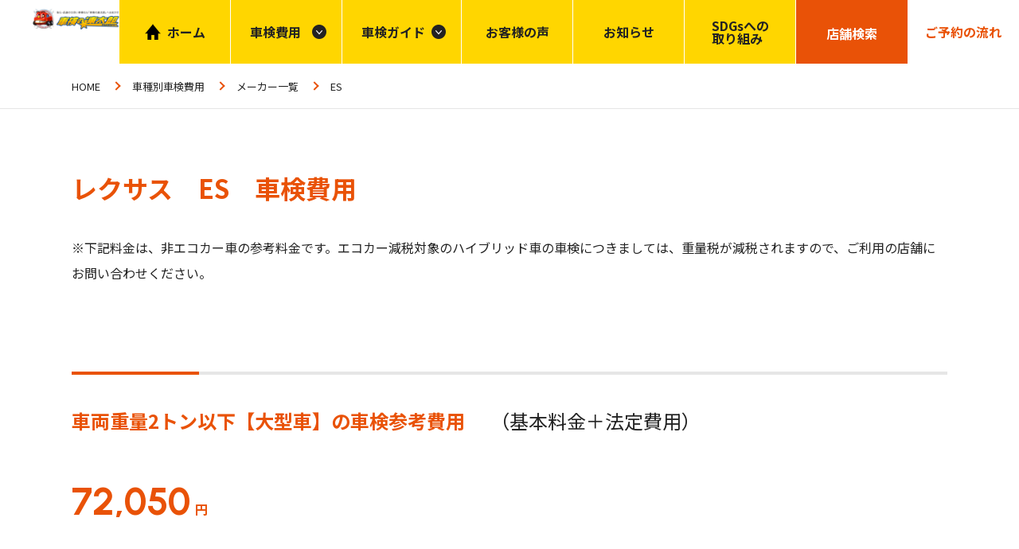

--- FILE ---
content_type: text/html; charset=UTF-8
request_url: https://www.hayataro.com/price/manufacturer/detail?id=889
body_size: 24197
content:
<!DOCTYPE html>
<!--
/*--------------------------------------------------
  レイアウトID   : 1

  基本骨格となるhtml
  ・基本的にはこのデータをいつも利用する
  ・既存のコーディング済みページのhtml（head、body直下のdivやclassの指定）を利用したいといった
    個別のhtml構造を使用する場合に新しいレイアウトを追加する

  実装では…
  ・DBに格納されたレイアウトレコードを読み出し
  ・DBに格納されたレイアウトではinclude部分は置換タグ
  --------------------------------------------------*/
-->
<html lang="ja">
<head>
  <!-- 共通メタ -->
  <!--
        /*--------------------------------------------------
          ページ共通設定
          設定項目 : ページ共通 meta
          --------------------------------------------------*/
        -->
        <meta charset="utf-8">
        <title>ES（レクサス）の車検費用 | 安くて速い「車検の速太郎」</title>
        <link rel="shortcut icon" href="/upload/save/common/35ef9c32449ccd07c3d5aef0021f3809.png">
        <link rel="apple-touch-icon" href="/upload/save/common/26f3d0630e7fd57a20448b2d7dd1d008.png" sizes="180x180">
        <link rel="icon" type="image/png" href="/upload/save/common/26f3d0630e7fd57a20448b2d7dd1d008.png" sizes="192x192">
        <meta http-equiv="X-Frame-Options" content="sameorigin">
        <meta http-equiv="X-UA-Compatible" content="IE=edge">
        <meta name="viewport" content="width=device-width,user-scalable=yes,maximum-scale=1">
        <meta name="format-detection" content="telephone=no">
        <meta name="keywords" content="車検の速太郎、株式会社速太郎本部、広島県、車検、立合い車検、車検ガイド、速太郎が選ばれる理由、車種別車検、車検費用、店舗、ネット予約">
        <meta name="description" content="「車検の速太郎」のサイトです。「車検の速太郎」なら検査費用が税込19,800円のワンプライス。代行料は0円。予約制で最短45分〜、その場で乗って帰れる。安心車検なら安い・速い・安心の「車検の速太郎」。">
        
        

        <link rel="stylesheet" href="//cdn.jsdelivr.net/normalize/3.0.3/normalize.min.css">
        <link rel="stylesheet" href="//fonts.googleapis.com/earlyaccess/notosansjapanese.css">
        <link rel="stylesheet" href="//fonts.googleapis.com/css?family=Lato|Oswald|Roboto|Oxygen:400,700&display=swap">
        <link rel="stylesheet" href="/front/assets/css/import.css">

        <!--[if gte IE 9]><!-->
          <script src="//ajax.googleapis.com/ajax/libs/jquery/2.1.4/jquery.min.js"></script>
        <!--<![endif]-->
        <!--[if lt IE 9]>
          <script src="//ajax.googleapis.com/ajax/libs/jquery/1.11.3/jquery.min.js"></script>
          <script src="//cdn.jsdelivr.net/g/selectivizr@1.0.3b,html5shiv@3.7.3"></script>
        <![endif]-->
        

  <!-- 共通css -->
  <style>
/*  begin parts css..  parts_id : 3021  */
.tm1_pt1 .header {
  position: fixed;
  z-index: 9999;
  top: 0;
  line-height: 1;
  font-size: 16px;
  background-color: #fff;
  width: 100%;
}
.tm1_pt1 .header.is-fixed {
  box-shadow: 0 0 10px rgba(0, 0, 0, .1);
}
.tm1_pt1 .header * a:hover {
  text-decoration: none;
}
.tm1_pt1 .header-inner {
  display: flex;
  align-items: flex-start;
  /*max-width: 1600px;*/
  /*margin: 0 auto;*/
}
/* ロゴ */
.tm1_pt1 .header-logo {
  box-sizing: border-box;
  width: 100%;
  max-width: 248px;
  margin: 10px 0 0 40px;
}
.tm1_pt1 .header-logo img {
  max-width: 100%;
}

/* グローバルナビ */
.tm1_pt1 .gnav {
  display: flex;
  justify-content: flex-end;
  margin: 0 0 0 auto;
}
.tm1_pt1 .gnav-list {
  display: flex;
  justify-content: flex-end;
  list-style: none;
  padding: 0;
  margin: 0;
}
.tm1_pt1 .gnav-list li {
  position: relative;
}
.tm1_pt1 .gnav-list li a:first-child {
  display: flex;
  justify-content: center;
  align-items: center;
  background-color: #FFD600;
  border-right: solid 1px #fff;
  color: #222;
  font-weight: 700;
  width: 140px;
  height: 80px;
}
.tm1_pt1 .gnav-list li a:hover {
  opacity: .7;
}
.tm1_pt1 .gnav-list-megabtn {
  display: flex;
  /*justify-content: center;*/
  align-items: center;
  background-color: #FFD600;
  border-right: solid 1px #fff;
  color: #222;
  font-weight: 700;
  width: 140px;
  height: 80px;
  padding: 0 24px;
  cursor: pointer;
}
.tm1_pt1 .gnav-list-megabtn-2 {
  display: flex;
  /*justify-content: center;*/
  align-items: center;
  background-color: #FFD600;
  border-right: solid 1px #fff;
  color: #222;
  font-weight: 700;
  width: 150px;
  height: 80px;
  padding: 0 24px;
  cursor: pointer;
}

.tm1_pt1 .gnav-list li .gnav-list-megabtn-2 a:first-child {
  border-right: none;
  width: auto;
}

.tm1_pt1 .gnav-list li .gnav-list-mega-item a{
  width: 200px;
}




.tm1_pt1 .gnav-item {
  position: relative;
}
.tm1_pt1 .gnav-item::after {
  content: "";
  display: inline-block;
  width: 18px;
  height: 18px;
  background-image: url(/upload/save/template/89445ebe92d1838b05ba85e3859c0d9d.png);
  background-size: contain;
  background-repeat: no-repeat;
  position: absolute;
  top: 50%;
  right: 20px;
  transform: translateY(-50%);
}
.tm1_pt1 .gnav-list-mega {
  display: none;
  position: absolute;
  top: 100%;
  right: 0;
  /*  left: 0;*/
  left: -25px;
  padding: 8px 0 0;
  z-index: 10;
}
.tm1_pt1 .gnav-item .gnav-list-mega-item a {
  display: block;
  font-weight: normal!important;
  line-height: 1.4!important;
  background-color: rgba(255, 255, 255, .9)!important;
  border-right: none!important;
  padding: 10px 16px;
  transition: .3s;
}
.tm1_pt1 .gnav-list-mega-item + .gnav-list-mega-item a {
  border-top: 1px solid #222;
} 
/* メガメニュー */
.tm1_pt1 .gnav-list-megamenu {
  transition: .6s;
  position: fixed;
  top: 80px;
  left: 0;
  right: 0;
  background-color: #222;
  color: #fff;
}
.tm1_pt1 .gnav-list-megamenu-list {
  display: flex;
  justify-content: center;
  align-items: center;
  list-style: none;
}
.tm1_pt1 .gnav-list-megamenu-list li a:first-child {
  display: flex;
  justify-content: center;
  align-items: center;
  background-color: #222;
  border-right: solid 1px #4E4E4E;
  color: #fff;
  font-weight: 700;
  padding: 0 24px;
  width: auto;
  height: 60px;
}
.tm1_pt1 .gnav-list-megamenu-list li:last-child a:first-child {
  border-right: none;
}
/* hoverしたら表示 */
.tm1_pt1 .gnav-list li:hover .gnav-list-pearent + .gnav-list-megamenu {
  opacity: 1;
  pointer-events: auto;
}
/* 店舗検索 */
.tm1_pt1 .gnav-cta {
  display: flex;
  box-sizing: border-box;
  background-color: #E95207;
  /*padding: 0 32px;*/
  /*min-width: 168px;*/
  height: 80px;
}
.tm1_pt1 .gnav-cta2 {
  display: flex;
  box-sizing: border-box;
  background-color: #fff;
  /*padding: 0 32px;*/
  /*min-width: 168px;*/
  height: 80px;
}
.tm1_pt1 .gnav-cta-btn {
  display: flex;
  flex-direction: column;
  justify-content: center;
  align-items: center;
  font-weight: 700;
  color: #fff;
  height: 100%;
  /*width: 100%;*/
  width: 140px;
}
.tm1_pt1 .gnav-cta-btn-w {
  display: flex;
  flex-direction: column;
  justify-content: center;
  align-items: center;
  font-weight: 700;
  color: #E95207;
  height: 100%;
  /*width: 100%;*/
  width: 140px;
}

.tm1_pt1 .gnav-cta-btn + .gnav-cta-btn {
  border-left: 1px solid #fff;
}
.tm1_pt1 .gnav-cta-btn:hover {
  opacity: .7;
}
.tm1_pt1 .gnav-cta-btn-w:hover {
  opacity: .7;
}
.tm1_pt1 .gnav-cta-btn .btn-text {
  /*display: flex;*/
  /*align-items: center;*/
  /*justify-content: center;*/
  position: relative;
  font-size: 16px;
}
.tm1_pt1 .gnav-cta-btn .btn-text::before {
  content: "";
  display: block;
  background-size: contain;
  margin: 0 auto 4px;
}
.tm1_pt1 .gnav-cta-btn.net .btn-text::before {
  background-image: url(/upload/save/template/db1369bf8da626c30e2d2eff1ad3648c.png);
  width: 34px;
  height: 24px;
}
.tm1_pt1 .gnav-cta-btn.tel .btn-text::before {
  background-image: url(/upload/save/template/4b3d3b9f87cb123845accaa2653acbdc.png);
  width: 24px;
  height: 24px;
}
.tm1_pt1 .gnav-cta-btn .btn-text span {
  font-size: 12px;
}
.tm1_pt1 .btn-gnav {
  display: none;
}

@media screen and (min-width: 897px) {
.tm1_pt1   .gnav-item:hover::after {
    transform: translateY(-50%) rotate(180deg);
  }
}

@media screen and (max-width: 896px) {
.tm1_pt1   .header {
    position: absolute;
    font-size: 14px;
    width: 100%;
    /*height: 60px;*/
    /*height: 132px;*/
    height: 116px;
  }
.tm1_pt1   .header-inner {
    position: relative;
    max-width: 100%;
  }
  /* ロゴ */
.tm1_pt1   .header-logo {
    max-width: 100%;
    width: 200px;
    height: auto;
    margin: 5px 0 0 15px;
  }
.tm1_pt1   .header-logo img {
    height: auto;
  }
  
  /* グローバルナビ */
.tm1_pt1   .gnav {
    display: block;
    margin: 60px 0 0 0;
  }
.tm1_pt1   .gnav-inner {
    display: none;
  }
.tm1_pt1   .gnav-list {
    background-color: #FFD600;
    border-top: solid 1px #fff;
    position: absolute;
    left: 0;
    right: 0;
    display: block;
    width: 100vw;
    padding: 0;
    margin: 0;
    z-index: 200;
  }
.tm1_pt1   .gnav-list li {
    /*position: static;*/
    border-bottom: solid 1px #fff;
  }
.tm1_pt1   .gnav-list-megabtn {
    width: auto;
    justify-content: center;
    height: 100%;
    padding: 18px 0;
  }
.tm1_pt1   .gnav-list li a:first-child {
    border-right: none;
    border-bottom: none;
    width: 100%;
    height: 100%;
    padding: 16px 0;
  }
  /* メガメニュー */
.tm1_pt1   .gnav-list-pearent {
    display: flex;
    justify-content: center;
    align-items: center;
    position: relative;
    width: 100%;
  }
.tm1_pt1   .gnav-list-pearent1 {
    display: flex;
    justify-content: center;
    align-items: center;
    position: relative;
    width: 100%;
  }

.tm1_pt1   .gnav-list-pearent2 {
    display: flex;
    justify-content: center;
    align-items: center;
    position: relative;
    width: 100%;
  }
.tm1_pt1   .gnav-list-pearent1::after {
    content: "";
    display: inline-block;
    width: 18px;
    height: 18px;
    background-image: url(/upload/save/template/89445ebe92d1838b05ba85e3859c0d9d.png);
    background-size: contain;
    background-repeat: no-repeat;
    position: absolute;
    top: 50%;
    right: 20px;
    transform: translateY(-50%);
  }
.tm1_pt1   .gnav-list-pearent2::after {
    content: "";
    display: inline-block;
    width: 18px;
    height: 18px;
    background-image: url(/upload/save/template/89445ebe92d1838b05ba85e3859c0d9d.png);
    background-size: contain;
    background-repeat: no-repeat;
    position: absolute;
    top: 50%;
    right: 20px;
    transform: translateY(-50%);
  }
.tm1_pt1   .gnav-list-pearent.is-mega::after {
    transform: translateY(-50%) rotate(180deg);
  }
.tm1_pt1   .gnav-list-pearent2.is-mega2:after {
  transform: translateY(-50%) rotate(180deg);
}
.tm1_pt1   .gnav-list-mega {
    border-top: solid 1px #fff;
    background-color: #222;
    padding: 16px 0;
  }
.tm1_pt1   .gnav-item.is-mega::after {
    /*transform: translateY(-50%) rotate(180deg);*/
  }
.tm1_pt1   .gnav-item .gnav-list-mega-item a {
    display: flex;
    justify-content: center;
    align-items: center;
    background-color: #222!important;
    border: none!important;
    font-weight: 700!important;
    color: #fff!important;
    padding: 16px 0;
    width: auto;
    background-color: #222;
  }
.tm1_pt1   .gnav-item:hover::after {
    transform: translateY(-50%);
  }

.tm1_pt1   .gnav-list li .gnav-list-pearent a:first-child {
    border-bottom: none;
    width: 7rem;
    margin: 0;
  }
.tm1_pt1   .gnav-list li .gnav-list-pearent span {
    border-right: none;
    border-bottom: none;
    width: 100%;
    height: 100%;
    padding: 16px 0;
  }
.tm1_pt1   .gnav-list li .gnav-list-pearent span {
    border-bottom: none;
    width: 100%;
    margin: 0;
    text-align: center;
    font-weight: bold;
  }
.tm1_pt1   .gnav-list li .gnav-list-pearent1 span {
    border-right: none;
    border-bottom: none;
    width: 100%;
    height: 100%;
    padding: 16px 0;
  }
.tm1_pt1   .gnav-list li .gnav-list-pearent1 span {
    border-bottom: none;
    width: 100%;
    margin: 0;
    text-align: center;
    font-weight: bold;
  }

.tm1_pt1   .gnav-list li .gnav-list-pearent2 span {
    border-right: none;
    border-bottom: none;
    width: 100%;
    height: 100%;
    padding: 16px 0;
  }
.tm1_pt1   .gnav-list li .gnav-list-pearent2 span {
    border-bottom: none;
    width: 100%;
    margin: 0;
    text-align: center;
    font-weight: bold;
  }

.tm1_pt1   .gnav-list-megamenu {
    border-top: solid 1px #fff;
    display: none;
    opacity: 1;
    position: static;
  }
.tm1_pt1   .gnav-list-megamenu-list {
    display: block;
    padding: 16px 0 32px;
    margin: 0;
    overflow-y: auto;
  }

.tm1_pt1   .gnav-list-megamenu-list.second {
    padding: 0;
  }

.tm1_pt1   .gnav-list-megamenu-list li {
    border-bottom: none;
  }
.tm1_pt1   .gnav-list-megamenu-list li a:first-child {
    display: flex;
    justify-content: center;
    align-items: center;
    /*    background-color: #222;*/
    background-color: #fff;
    /*    border: none;*/
    border-bottom: 1px solid #D3D3D3;
    /*    color: #fff;*/
    color: #222;
    padding: 16px 0;
    width: auto;
  }
.tm1_pt1   .gnav-list-megamenu-list li:last-child a:first-child {
    border-right: none;
    border-bottom: none;
  }
  /* hoverしたら表示 */
.tm1_pt1   .gnav-list li:hover a + .gnav-list-megamenu {
    opacity: 1;
    pointer-events: auto;
  }
  /* 店舗検索 */
.tm1_pt1   .gnav-cta {
    /*position: absolute;*/
    /*top: 0;*/
    /*right: 61px;*/
    /*padding: 0;*/
    /*min-width: 0;*/
    /*height: 60px;*/
    /*width: 60px;*/
  }
.tm1_pt1   .gnav-cta-btn {
    /*background-image: url(/upload/save/template/);*/
    /*background-position: center;*/
    /*background-size: 20px 25px;*/
    /*background-repeat: no-repeat;*/
    /*display: block;*/
    /*width: 100%;*/
    /*height: 100%;*/
  }
.tm1_pt1   .gnav-cta-btn .btn-text {
    /*display: none;*/
  }
  /* ボタン */
.tm1_pt1   .btn-gnav {
    position: absolute;
    background-color: #FFD600;
    text-indent: -9999px;
    top: 0;
    right: 0;
    display: block;
    border: none;
    width: 60px;
    height: 60px;
  }
.tm1_pt1   .btn-gnav i {
    position: absolute;
    top: 50%;
    left: 50%;
    transform: translate(-50%);
    display: block;
    text-indent: 0;
    background-color: #222;
    height: 2px;
    width: 26px;
  }
.tm1_pt1   .btn-gnav i::before {
    content: "";
    display: block;
    text-indent: 0;
    position: relative;
    top: -8px;
    background-color: #222;
    height: 2px;
    width: 26px;
  }
.tm1_pt1   .btn-gnav i::after {
    content: "";
    display: block;
    text-indent: 0;
    position: relative;
    bottom: -7px;
    background-color: #222;
    height: 2px;
    width: 26px;
  }
  /* is-active */
.tm1_pt1   .btn-gnav.is-active i {
    background: none;
  }
.tm1_pt1   .btn-gnav.is-active i::before {
    top: 0;
    transform: rotate(45deg);
  }
.tm1_pt1   .btn-gnav.is-active i::after {
    bottom: 2px;
    transform: rotate(-45deg);
  }

.tm1_pt1   .gnav-item::after {
    background: none;
  }
.tm1_pt1   .bnr-block {
    overflow: hidden;
    background: #FFFFFF;
    padding: 10px;
    z-index: 9999;
    transition-duration: .3s;
  }
.tm1_pt1   .bnr-block.is-fixed {
    position: fixed;
    top: 0;
    right: 0;
    left: 0;
    z-index: 100;
    box-shadow: 0 0 10px rgba(0, 0, 0, .1);
  }
.tm1_pt1   .bnr-block a {
    position: relative;
    display: inline-block;
    font-size: 16px;
    font-weight: 700;
    color: #fff;
    /*line-height: 56px;*/
    line-height: 40px;
    text-align: center;
    /*background: #DC321D;*/
    background: #E95207;
    /*height: 56px;*/
    height: 40px;
    text-decoration: none;
    width:48.8%;
  }
.tm1_pt1   .bnr-block span a {
    border: 1px solid #E95207;
    position: relative;
    display: inline-block;
    font-size: 16px;
    font-weight: 700;
    color: #E95207;
    line-height: 40px;
    text-align: center;
    background: #fff;
    height: 40px;
    text-decoration: none;
    width:48.8%;
  }
.tm1_pt1   .bnr-block a:after {
    content: "";
    display: inline-block;
    position: absolute;
    top: 50%;
    right: 16px;
    width: 0;
    height: 0;
    border-style: solid;
    border-width: 5px 0 5px 10px;
    border-color: transparent transparent transparent #ffffff;
    transform: translateY(-50%);
  }
.tm1_pt1 .bnr-block span a:after {
    content: "";
    display: inline-block;
    position: absolute;
    top: 50%;
    right: 16px;
    width: 0;
    height: 0;
    border-style: solid;
    border-width: 5px 0 5px 10px;
    border-color: transparent transparent transparent #E95207;
    transform: translateY(-50%);
}
}

.tm1_pt1 .home img{
  width: auto;
  height: 25px;
}
@media screen and (max-width: 896px) {
.tm1_pt1 .home{
    display: none;
}
}

.tm1_pt1 .gnav-list li.shop-cl a {
  color: #fff;
  background-color: #22B573;
}


.tm1_pt1 .gnav-list a.home-icon:before {
  content: "";
  display: inline-block;
  width: 20px;
  height: 20px;
  background-image: url([data-uri]);
  background-size: contain;
  background-repeat: no-repeat;
  margin: 0 8px 0 0;
}


@media screen and (max-width: 896px) {
.tm1_pt1 .gnav-list li.sp-shop-btn a:first-child {
  background-color: #E95207;
  color: #fff;
}
}body {
  color: #222;
  font-size: 16px;
  font-family: 'Noto Sans JP', sans-serif;
  margin-top: 140px; /* 固定した時に高さ分ずらす */
  margin-top: 81px; /* 固定した時に高さ分ずらす */
}
a {
  transition: .3s;
}
a:link,
a:visited {
  color: #222;
}
img {
  max-width: 100%;
  height: auto;
}
.main-container {
  /*margin-top: 140px;*/
}
.page-content-width {
  width: auto;
  max-width: 1100px;
}

/* スクロールバー */
#ascrail2000 {
  display: none!important;
}

@media screen and (max-width: 1100px) {
  .page-content-width {
    margin: 0 16px;
  }
}

@media screen and (max-width: 896px) {
  body {
    font-size: 12px;
    line-height: 1.6;
    min-width: initial;
    margin-top: 0; /* 固定した時に高さ分ずらす */
  }
  .main-container {
    margin-top: 116px;
  }
  a {
    text-decoration: none !important;
  }
  .page-content-width {
    margin: 0 16px;
  }
}

.template-section-wrapper.tm-wrp1 {display: flex;margin: auto;}
.template-section.tm1.template-section-left {width: 0%;}
.template-section.tm1.template-section-center {width: 100%;}
.template-section.tm1.template-section-right {width: %;}


/*  begin parts css..  parts_id : 3044  */
.tm2_pt2 .breadcrumb {
  margin: 0 0 80px;
  padding: 16px;
  border-bottom: 1px solid #e6e6e6;
  font-size: 13px;
}
.tm2_pt2 .breadcrumb-inner {
  max-width: 1100px;
  margin: 0 auto;
}
.tm2_pt2 .breadcrumb li + li {
  position: relative;
  margin-left: 40px;
}
.tm2_pt2 .breadcrumb li + li:before {
  content: "";
  display: block;
  position: absolute;
  top: 7px;
  left: -24px;
  width: 8px;
  height: 8px;
  border-top: 2px solid #E95207;
  border-right: 2px solid #E95207;
  transform: rotate(45deg);
}

@media screen and (max-width: 896px) {
.tm2_pt2   .breadcrumb {
    /*margin: 0 0 40px;*/
    margin: 0 0 24px;
    padding: 4px 16px;
    font-size: 10px;
  }
.tm2_pt2   .breadcrumb li + li {
    margin-left: 24px;
  }
.tm2_pt2   .breadcrumb li + li:before {
    top: 6px;
    left: -16px;
    width: 6px;
    height: 6px;
    border-width: 1px;
  }
}

.template-section-wrapper.tm-wrp2 {display: flex;margin: auto;}
.template-section.tm2.template-section-left {width: 0%;}
.template-section.tm2.template-section-center {width: 100%;}
.template-section.tm2.template-section-right {width: %;}


/*  begin parts css..  parts_id : 3357  */

/*  begin parts css..  parts_id : 3320  */
.post_tm1_pt1 .ttl {
  font-size: 32px;
  color: #E95207;
  line-height: 1.2;
  margin: 0 0 40px;
}
.post_tm1_pt1 .ttl.center {
  text-align: center;
}
.post_tm1_pt1 .ttl.right {
  text-align: right;
}

@media screen and (max-width: 896px) {
.post_tm1_pt1   .ttl {
    font-size: 18px;
    margin: 0 0 16px;
  }
}

/*  begin parts css..  parts_id : 3033  */
.post_tm1_pt2 .txt {
  line-height: 2;
  word-break: break-all;
  margin: 0 0 40px;
}

@media screen and (max-width: 896px) {
.post_tm1_pt2   .txt {
    margin: 0 0 24px;
  }
}

/*  begin parts css..  parts_id : 3348  */
.post_tm1_pt3 .ttl {
  position: relative;
  line-height: 1.5;
  margin: 0 0 40px;
  padding: 40px 0 0;
  border-top: 4px solid #E6E6E6;
  color: #E95207;
  font-size: 24px;
}

.post_tm1_pt3 .ttl-2 {
  line-height: 1.5;
  margin: 0 0 40px;
  padding: 16px 24px;
  color: #E95207;
  font-size: 20px;
  background: #EDEDED;
}

.post_tm1_pt3 .ttl-center {
  text-align: center;
}
.post_tm1_pt3 .ttl:before {
  content: "";
  position: absolute;
  top: -4px;
  left: 0;
  width: 160px;
  height: 4px;
  background: #E95207;
}
.post_tm1_pt3 .ttl span {
  display: inline-block;
  font-weight: normal;
  color: #222;
  margin: 0 0 0 32px;
}
.post_tm1_pt3 .ttl span:empty {
  display: none;
}

@media screen and (max-width: 896px) {
.post_tm1_pt3   .ttl {
    margin: 0 0 16px;
    padding: 16px 0 0;
    font-size: 18px;
  }
.post_tm1_pt3   .ttl-2 {
    margin: 0 0 24px;
    padding: 8px 16px;
    font-size: 16px;
  }
}

.post_tm1_pt3 .price {
  font-weight: bold;
  color: #E95207;
  margin: 0 0 80px;
}
.post_tm1_pt3 .price span {
  display: inline-block;
  font-family: 'Urbanist';
  font-size: 48px;
  color: #E95207;
  margin: 0 6px 0 0;
}

@media screen and (max-width: 896px) {
.post_tm1_pt3   .price {
    margin: 0 0 24px;
  }
.post_tm1_pt3   .price span {
    font-size: 24px;
  }
}

.post_tm1_pt3 .table-basic, .table-detail {
  margin: 0 0 40px;
}
.post_tm1_pt3 .table-basic table, .table-detail table {
  width: 100%;
  line-height: 2;
  border: 1px solid #C4C4C4;
  border-collapse: collapse;
  border-spacing: 0;
  empty-cells: show;
  box-sizing: border-box;
}
.post_tm1_pt3 .table-basic th, .table-detail th {
  width: 220px;
  padding: 16px 24px;
  border: 1px solid #C4C4C4;
  vertical-align: top;
  text-align: left;
  word-break: break-all;
  background: #FFF4E6;
  box-sizing: border-box;
}
.post_tm1_pt3 .table-basic td, .table-detail td {
  padding: 16px 24px;
  border: 1px solid #C4C4C4;
  background: #fff;
  word-break: break-all;
  box-sizing: border-box;
}

@media screen and (max-width: 896px) {
.post_tm1_pt3   .table-basic, .table-detail {
    margin: 0 0 24px;
  }
.post_tm1_pt3   .scroll {
     overflow-x: scroll;
  }
.post_tm1_pt3   .scroll table {
    width: 1100px!important;
  }
.post_tm1_pt3   .table-basic th, .table-detail th {
    padding: 8px;
  }
.post_tm1_pt3   .table-basic td, .table-detail td {
    padding: 8px;
  }
}

.post_tm1_pt3 .attention {
  font-size: 14px;
  margin: 0 0 80px;
}
.post_tm1_pt3 .attention span {
  display: block;
  color: #E95207;
}
.post_tm1_pt3 .attention a {
  display: inline-block;
  color: #E95207;
  text-decoration: underline;
}

@media screen and (max-width: 896px) {
.post_tm1_pt3   .attention {
    font-size: 13px;
    margin: 0 0 24px;
  }
}

.post_tm1_pt3 .car-pic {
  margin-bottom: 40px;
  text-align: center;
}
.post_tm1_pt3 .car-pic img{
  width: 100%;
  max-width: 500px;
  height: auto;
  margin: 0 auto;
}
@media screen and (max-width: 896px) {
.post_tm1_pt3   .car-pic {
    margin: 0 auto 20px;
    max-width: 120px;

  }
}#cboxClose {
  background-image: none;
  opacity: 1;
  transition: .3s;
}
#cboxClose:before {
  content: "";
  position: absolute;
  top: 8px;
  left: 50%;
  width: 20px;
  height: 2px;
  background: #fff;
  transform: translateX(-50%) rotate(-45deg);
}
#cboxClose:after {
  content: "";
  position: absolute;
  top: 8px;
  left: 50%;
  width: 20px;
  height: 2px;
  background: #fff;
  transform: translateX(-50%) rotate(45deg);
}

.template-section-wrapper.post_tm-wrp1 {display: flex;margin: auto;}
.template-section.post_tm1.template-section-left {width: 0%;}
.template-section.post_tm1.template-section-center {width: 100%;}
.template-section.post_tm1.template-section-right {width: %;}



.template-section-wrapper.tm-wrp3 {display: flex;margin: auto;}
.template-section.tm3.template-section-left {width: 0%;}
.template-section.tm3.template-section-center {width: 100%;}
.template-section.tm3.template-section-right {width: %;}


/*  begin parts css..  parts_id : 3463  */
.tm4_pt4 .search {
  position: relative;
  padding: 0 16px;
  margin: 0 0 120px;
}
.tm4_pt4 .search-inner {
  position: relative;
  max-width: 1100px;
  margin: 0 auto;
}
.tm4_pt4 .search-txt {
  margin: 0 0 80px;
}
.tm4_pt4 #shop_map {
    position: relative;
    width: 1100px;
}
.tm4_pt4 .shop_data {
  position: absolute;
  top: 0;
  left: 0;
  width: 54.91%;
}
.tm4_pt4 .shop_ttl {
  position: relative;
  display: inline-block;
  font-size: 30px;
  font-weight: bold;
  line-height: 1.6;
  padding: 0 72px;
  margin: 0 0 24px;
}
.tm4_pt4 .shop_ttl span {
  font-size: 32px;
  color: #E95207;
}
.tm4_pt4 .shop_ttl:before {
  content: "";
  position: absolute;
  top: 16px;
  bottom: 0;
  left: 16px;
  width: 13px;
  background-image: url([data-uri]);
  background-size: contain;
  background-repeat: no-repeat;
  transform: rotate(-30deg);
}
.tm4_pt4 .shop_ttl:after {
  content: "";
  position: absolute;
  top: 16px;
  bottom: 0;
  right: 16px;
  width: 13px;
  background-image: url([data-uri]);
  background-size: contain;
  background-repeat: no-repeat;
  transform: rotate(-150deg);
}
.tm4_pt4 .area-li {
  display: flex;
  justify-content: space-between;
  flex-wrap: wrap;
}
.tm4_pt4 .area-li:before {
  content: "";
  display: block;
  order: 1;
  width: 22.02%;
}
.tm4_pt4 .area-li:after {
  content: "";
  display: block;
  width: 22.02%;
}
.tm4_pt4 .area-item {
  position: relative;
  width: 22.02%;
  cursor: pointer;
}
.tm4_pt4 .area-item:nth-of-type(n+5) {
  margin: 24px 0 0;
}
.tm4_pt4 .area-name {
  text-align: center;
  border: 2px solid;
  background: #fff;
  padding: 16px .6vw;
}
.tm4_pt4 .area-item:nth-of-type(1) .area-name {
  color: #55C1E1;
  border-color: #55C1E1;
}
.tm4_pt4 .area-item:nth-of-type(2) .area-name {
  color: #4C7AFF;
  border-color: #4C7AFF;
}
.tm4_pt4 .area-item:nth-of-type(3) .area-name {
  color: #48A555;
  border-color: #48A555;
}
.tm4_pt4 .area-item:nth-of-type(4) .area-name {
  color: #F1A116;
  border-color: #F1A116;
}
.tm4_pt4 .area-item:nth-of-type(5) .area-name {
  color: #DA3427;
  border-color: #DA3427;
}
.tm4_pt4 .area-item:nth-of-type(6) .area-name {
  color: #E52080;
  border-color: #E52080;
}
.tm4_pt4 .area-item:nth-of-type(7) .area-name {
  color: #AC549C;
  border-color: #AC549C;
}
.tm4_pt4 .area-box {
  display: none;
  position: absolute;
  top: 100%;
  right: 0;
  left: 0;
  padding: 8px 0 0;
  box-shadow: 0 0 5px rgba(0, 0, 0, .1);
  z-index: 10;
}
.tm4_pt4 .area-box-item {
  background: #fff;
}
.tm4_pt4 .area-box-item a {
  display: block;
  padding: 10px 16px;
  transition: .3s;
}
.tm4_pt4 .area-box-item a:hover {
  color: #fff;
  background: #003F98;
}
.tm4_pt4 .area-box-item a span {
  text-decoration: underline;
}
.tm4_pt4 #shop_map li {
    position: absolute;
    top: 0;
    left: 0;
}

.tm4_pt4 #shop_map li a {
    display: block;
    width: 71px;
    height: 52px;
    color: #fff;
    font-size: 11px;
    transition: none;
}

.tm4_pt4 #shop_map li a:not(.not-link):hover {
    background: rgba(0, 0, 0, .3);
}

.tm4_pt4 #shop_map li a span {
    display: block;
    text-indent: -9999px;
}

.tm4_pt4 #shop_map li#m1 {
    top: 0;
    left: 710px;
}

.tm4_pt4 #shop_map li#m1 a {
    width: 190px;
    height: 168px;
}

.tm4_pt4 #shop_map li#m1 a:hover {
    background: url([data-uri]) 0 0 repeat;
}

.tm4_pt4 #shop_map li#m2 {
    top: 3px;
    left: 950px;
}

.tm4_pt4 #shop_map li#m2 a {
    width: 150px;
    height: 78px;
}

.tm4_pt4 #shop_map li#m2 a:hover {
    background: url([data-uri]) 0 0 repeat;
}

.tm4_pt4 #shop_map li#m3 {
    top: 89px;
    left: 1029px;
}

.tm4_pt4 #shop_map li#m4 {
    top: 149px;
    left: 1028px;
}

.tm4_pt4 #shop_map li#m5 {
    top: 89px;
    left: 950px;
}

.tm4_pt4 #shop_map li#m6 {
    top: 149px;
    left: 950px;
}

.tm4_pt4 #shop_map li#m7 {
    top: 209px;
    left: 950px;
}

.tm4_pt4 #shop_map li#m7 a {
    width: 150px;
}

.tm4_pt4 #shop_map li#m8 {
    top: 329px;
    left: 1028px;
}

.tm4_pt4 #shop_map li#m9 {
    top: 269px;
    left: 1028px;
}

.tm4_pt4 #shop_map li#m10 {
    top: 269px;
    left: 950px;
}

.tm4_pt4 #shop_map li#m11 {
    top: 329px;
    left: 950px;
}

.tm4_pt4 #shop_map li#m12 {
    top: 389px;
    left: 1028px;
}

.tm4_pt4 #shop_map li#m12 a {
    height: 112px;
}

.tm4_pt4 #shop_map li#m13 {
    top: 389px;
    left: 950px;
}

.tm4_pt4 #shop_map li#m14 {
    top: 449px;
    left: 950px;
}

.tm4_pt4 #shop_map li#m15 {
    top: 209px;
    left: 871px;
}

.tm4_pt4 #shop_map li#m16 {
    top: 209px;
    left: 792px;
}

.tm4_pt4 #shop_map li#m17 {
    top: 209px;
    left: 713px;
}

.tm4_pt4 #shop_map li#m18 {
    top: 269px;
    left: 713px;
}

.tm4_pt4 #shop_map li#m19 {
    top: 389px;
    left: 871px;
}

.tm4_pt4 #shop_map li#m20 {
    top: 269px;
    left: 871px;
}

.tm4_pt4 #shop_map li#m20 a {
    height: 112px;
}

.tm4_pt4 #shop_map li#m21 {
    top: 269px;
    left: 792px;
}

.tm4_pt4 #shop_map li#m21 a {
    height: 112px;
}

.tm4_pt4 #shop_map li#m22 {
    top: 449px;
    left: 871px;
}

.tm4_pt4 #shop_map li#m23 {
    top: 389px;
    left: 792px;
}

.tm4_pt4 #shop_map li#m24 {
    top: 389px;
    left: 713px;
}

.tm4_pt4 #shop_map li#m25 {
    top: 329px;
    left: 713px;
}

.tm4_pt4 #shop_map li#m26 {
    top: 329px;
    left: 634px;
}

.tm4_pt4 #shop_map li#m27 {
    top: 389px;
    left: 555px;
}

.tm4_pt4 #shop_map li#m28 {
    top: 329px;
    left: 555px;
}

.tm4_pt4 #shop_map li#m29 {
    top: 389px;
    left: 634px;
}

.tm4_pt4 #shop_map li#m30 {
    top: 449px;
    left: 555px;
}

.tm4_pt4 #shop_map li#m30 a {
    width: 150px;
}

.tm4_pt4 #shop_map li#m31 {
    top: 329px;
    left: 476px;
}

.tm4_pt4 #shop_map li#m32 {
    top: 329px;
    left: 397px;
}

.tm4_pt4 #shop_map li#m33 {
    top: 389px;
    left: 476px;
}

.tm4_pt4 #shop_map li#m34 {
    top: 389px;
    left: 397px;
}

.tm4_pt4 #shop_map li#m35 {
    top: 329px;
    left: 318px;
}

.tm4_pt4 #shop_map li#m35 a {
    height: 112px;
}

.tm4_pt4 #shop_map li#m36 {
    top: 509px;
    left: 476px;
}

.tm4_pt4 #shop_map li#m37 {
    top: 449px;
    left: 476px;
}

.tm4_pt4 #shop_map li#m38 {
    top: 449px;
    left: 397px;
}

.tm4_pt4 #shop_map li#m39 {
    top: 509px;
    left: 397px;
}

.tm4_pt4 #shop_map li#m40 {
    top: 389px;
    left: 239px;
}

.tm4_pt4 #shop_map li#m41 {
    top: 389px;
    left: 160px;
}

.tm4_pt4 #shop_map li#m42 {
    top: 389px;
    left: 81px;
}

.tm4_pt4 #shop_map li#m43 {
    top: 449px;
    left: 81px;
}

.tm4_pt4 #shop_map li#m44 {
    top: 449px;
    left: 160px;
}

.tm4_pt4 #shop_map li#m45 {
    top: 449px;
    left: 239px;
}

.tm4_pt4 #shop_map li#m45 a {
    height: 112px;
}

.tm4_pt4 #shop_map li#m46 {
    top: 509px;
    left: 81px;
}

.tm4_pt4 #shop_map li#m46 a {
    width: 150px;
}

.tm4_pt4 #shop_map li#m47 {
    top: 561px;
    left: 0px;
}
.tm4_pt4 #shop_map li#m47 a {
  width: 73px;
}

@media screen and (max-width: 1100px) {
.tm4_pt4   .shop_box {
    overflow-x: scroll;
  }
.tm4_pt4   #shop_map {
    width: 1100px;
  }
}

@media screen and (max-width: 896px) {
.tm4_pt4   .search {
    padding: 0 16px;
    margin: 0 0 24px;
  }
.tm4_pt4   .search-txt {
    margin: 0 0 4px;
  }
.tm4_pt4   .sp-map {
    text-align: center;
  }
  /* アコーディオン */
.tm4_pt4   .sp-map-menu{
  margin-top: 20px;
  font-size: 14px;
  }
  
.tm4_pt4   .sp-map-menu dt {
  color: #fff;
  border-bottom: 1px solid #fff;
  }
  
.tm4_pt4   .map-col1 dt{
  background-color: #55C1E1;
  }
.tm4_pt4   .map-col1 dd a{
  background-color: #A9DBEA;
  }
  
.tm4_pt4   .map-col2 dt{
  background-color: #4D7AFF;
  }
.tm4_pt4   .map-col2 dd a{
  background-color: #A5B7F9;
  }
  
.tm4_pt4   .map-col3 dt{
  background-color: #47A556;
  }
.tm4_pt4   .map-col3 dd a{
  background-color: #A2CDA4;
  }
  
.tm4_pt4   .map-col4 dt{
  background-color: #F2A015;
  }
.tm4_pt4   .map-col4 dd a{
  background-color: #F7CA84;
  }
  
.tm4_pt4   .map-col5 dt{
  background-color: #D93317;
  }
.tm4_pt4   .map-col5 dd a{
  background-color: #EB9485;
  }
  
.tm4_pt4   .map-col6 dt{
  background-color: #E62080;
  }
.tm4_pt4   .map-col6 dd a{
  background-color: #F18AB9;
  }
  
.tm4_pt4   .map-col7 dt{
  background-color: #AC549C;
  }
.tm4_pt4   .map-col7 dd a{
  background-color: #D4A4C7;
  }
  
.tm4_pt4   .sp-map-menu .accordion {
    padding: 10px;
    display: block;
    cursor: pointer;
    position: relative;
  }
  
.tm4_pt4   .sp-map-menu dd {
  display: none;
  }
  
.tm4_pt4   .sp-map-menu dd a{
  display: block;
  padding: 5px;
  text-decoration: none;
  text-align: center;
  color: #000 !important;
  border-bottom: 1px solid #fff;
  }
.tm4_pt4   .map-col1 {
  background-color: #55C1E1;
  }
  
.tm4_pt4   .sp-map-menu .accordion .mod-icon-plus {
    position: absolute;
    top: 50%;
    right: 20px;
    width: 10px;
    height: 10px;
    -webkit-transform: translateY(-50%);
    transform: translateY(-50%);
  }
.tm4_pt4   .sp-map-menu .accordion .mod-icon-plus:before {
    content: "";
    position: absolute;
    left: 0;
    top: 0;
    /*transition: all 0.2s ease-in-out;*/
    display: block;
    background-color: inherit;
    width: 10px;
    height: 10px;
    border-top: solid 2px #fff;
    border-right: solid 2px #fff;
    -webkit-transform: rotate(135deg);
    transform: rotate(135deg);
  }
.tm4_pt4   .sp-map-menu .accordion.active .mod-icon-plus:before {
    -webkit-transform: rotate(-45deg);
    transform: rotate(-45deg);
    top: 25%;
  }
.tm4_pt4   .mod-icon-plus:after {
    content: none;
  }
}

.tm4_pt4 .not-link {
  cursor: inherit!important;
}

.template-section-wrapper.tm-wrp4 {display: flex;margin: auto;}
.template-section.tm4.template-section-left {width: 0%;}
.template-section.tm4.template-section-center {width: 100%;}
.template-section.tm4.template-section-right {width: %;}


/*  begin parts css..  parts_id : 3047  */
.tm5_pt5 .btn {
  margin: 0 0 40px;
}
.tm5_pt5 .btn-right {
  text-align: right;
}
.tm5_pt5 .btn-center {
  text-align: center;
}
.tm5_pt5 .btn a {
  display: inline-block;
  position: relative;
  min-width: 300px;
  padding: 13px 40px;
  border: 2px solid #003F98;
  color: #fff;
  font-weight: bold;
  text-align: center;
  background: #003F98;
  box-sizing: border-box;
}
.tm5_pt5 .btn a:before {
  content: "";
  display: block;
  position: absolute;
  top: 50%;
  right: 16px;
  width: 20px;
  height: 20px;
  border-radius: 100%;
  background: #fff;
  transform: translateY(-50%);
  transition: .3s;
}
.tm5_pt5 .btn a:after {
  content: "";
  display: block;
  position: absolute;
  top: 50%;
  right: 24px;
  width: 6px;
  height: 6px;
  border-top: 1px solid #003F98;
  border-right: 1px solid #003F98;
  transform: translateY(-50%) rotate(45deg);
  transition: .3s;
}
.tm5_pt5 .btn a:hover {
  color: #003F98;
  text-decoration: none;
  background: #fff;
}
.tm5_pt5 .btn a:hover:before {
  background: #003F98;
}
.tm5_pt5 .btn a:hover:after {
  border-color: #fff;
}

@media screen and (max-width: 896px) {
.tm5_pt5   .btn {
    margin: 0 0 24px;
  }
.tm5_pt5   .btn a {
    display: block;
    min-width: auto;
  }
}

.template-section-wrapper.tm-wrp5 {display: flex;margin: auto;}
.template-section.tm5.template-section-left {width: 0%;}
.template-section.tm5.template-section-center {width: 100%;}
.template-section.tm5.template-section-right {width: %;}


/*  begin parts css..  parts_id : 3036  */
.tm6_pt6 .ttl {
  line-height: 1.5;
  margin: 0 0 40px;
  padding: 16px 24px;
  color: #E95207;
  font-size: 20px;
  background: #EDEDED;
}
.tm6_pt6 .ttl-left {
  text-align: left;
}
.tm6_pt6 .ttl-right {
  text-align: right;
}
.tm6_pt6 .ttl-center {
  text-align: center;
}

@media screen and (max-width: 896px) {
.tm6_pt6   .ttl {
    margin: 0 0 24px;
    padding: 8px 16px;
    font-size: 16px;
  }
}

.template-section-wrapper.tm-wrp6 {display: flex;margin: auto;}
.template-section.tm6.template-section-left {width: 0%;}
.template-section.tm6.template-section-center {width: 100%;}
.template-section.tm6.template-section-right {width: %;}


/*  begin parts css..  parts_id : 3033  */
.tm7_pt7 .txt {
  line-height: 2;
  word-break: break-all;
  margin: 0 0 40px;
}

@media screen and (max-width: 896px) {
.tm7_pt7   .txt {
    margin: 0 0 24px;
  }
}

.template-section-wrapper.tm-wrp7 {display: flex;margin: auto;}
.template-section.tm7.template-section-left {width: 0%;}
.template-section.tm7.template-section-center {width: 100%;}
.template-section.tm7.template-section-right {width: %;}


/*  begin parts css..  parts_id : 3360  */
.tm8_pt8 .banner-li {
  display: flex;
  justify-content: space-between;
  flex-wrap: wrap;
  margin: 0 0 80px;
}
.tm8_pt8 .banner-item {
  width: 48.18%;
}
.tm8_pt8 .banner-item:nth-of-type(n+3) {
  margin: 56px 0 0;
}
.tm8_pt8 .banner-item a {
  display: block;
  text-decoration: none;
  transition: .3s;
}
.tm8_pt8 .banner-img {
  margin: 0 0 24px;
  transition: .3s;
}
.tm8_pt8 .banner-item a:hover .banner-img {
  opacity: .7;
}
.tm8_pt8 .banner-txt {
  font-size: 14px;
  text-decoration: underline;
  transition: .3s;
}
.tm8_pt8 .banner-item a:hover .banner-txt {
  color: #003F98;
}

@media screen and (max-width: 896px) {
.tm8_pt8   .banner-li {
    display: block;
    margin: 0 0 40px;
  }
.tm8_pt8   .banner-item {
    width: auto;
  }
.tm8_pt8   .banner-item + .banner-item {
    margin: 24px 0 0;
  }
.tm8_pt8   .banner-item:nth-of-type(n+3) {
    margin: 24px 0 0;
  }
.tm8_pt8   .banner-img {
    text-align: center;
    margin: 0 0 8px;
  }
.tm8_pt8   .banner-txt {
    font-size: 13px;
  }
}

.template-section-wrapper.tm-wrp8 {display: flex;margin: auto;}
.template-section.tm8.template-section-left {width: 0%;}
.template-section.tm8.template-section-center {width: 100%;}
.template-section.tm8.template-section-right {width: %;}


/*  begin parts css..  parts_id : 3045  */
.tm9_pt9 .btn {
  margin: 0 0 40px;
}
.tm9_pt9 .btn.space {
  margin: 0 0 120px;
}
.tm9_pt9 .btn-right {
  text-align: right;
}
.tm9_pt9 .btn-center {
  text-align: center;
}
.tm9_pt9 .btn a {
  display: inline-block;
  position: relative;
  min-width: 300px;
  padding: 13px 40px;
  border: 2px solid #003F98;
  color: #fff;
  font-weight: bold;
  text-align: center;
  background: #003F98;
  box-sizing: border-box;
}
.tm9_pt9 .btn a:before {
  content: "";
  display: block;
  position: absolute;
  top: 50%;
  left: 16px;
  width: 20px;
  height: 20px;
  border-radius: 100%;
  background: #fff;
  transform: translateY(-50%);
  transition: .3s;
}
.tm9_pt9 .btn a:after {
  content: "";
  display: block;
  position: absolute;
  top: 50%;
  left: 24px;
  width: 6px;
  height: 6px;
  border-top: 1px solid #003F98;
  border-right: 1px solid #003F98;
  transform: translateY(-50%) rotate(-135deg);
  transition: .3s;
}
.tm9_pt9 .btn a:hover {
  color: #003F98;
  text-decoration: none;
  background: #fff;
}
.tm9_pt9 .btn a:hover:before {
  background: #003F98;
}
.tm9_pt9 .btn a:hover:after {
  border-color: #fff;
}

@media screen and (max-width: 896px) {
.tm9_pt9   .btn {
    margin: 0 0 24px;
  }
.tm9_pt9   .btn.space {
    margin: 0 0 40px;
  }
.tm9_pt9   .btn a {
    display: block;
    min-width: auto;
  }
}

.template-section-wrapper.tm-wrp9 {display: flex;margin: auto;}
.template-section.tm9.template-section-left {width: 0%;}
.template-section.tm9.template-section-center {width: 100%;}
.template-section.tm9.template-section-right {width: %;}


/*  begin parts css..  parts_id : 361  */
/*
============================================================ */
/* page-top
============================================================ */
.tm10_pt10 .lay-page-top-wrap {
  position: fixed;
  bottom: 55px;
  right: 20px;
  z-index: 5;
}
.tm10_pt10 .lay-page-top-wrap ul {
  width: auto;
}
.tm10_pt10 .lay-page-top-wrap li {
  width: auto;
  text-align: right;
}
.tm10_pt10 .lay-page-top-wrap li a {
  display: block;
}
.tm10_pt10 .lay-page-top-wrap img {
  width: 50%;
  height: auto;
}
.tm10_pt10 .lay-page-top {
  margin-left: 20px;
}
.tm10_pt10 .lay-page-top img {
  width: 40px;
}

/* sp page-top
------------------------------------------------------------ */
@media screen and (max-width: 896px) {
.tm10_pt10   .lay-page-top-wrap {
    bottom: 15px;
    right: 15px;
  }
.tm10_pt10   .lay-page-top {
    margin-left: 0;
  }
.tm10_pt10   .lay-page-top img {
    width: 30px;
  }
.tm10_pt10   .lay-page-scroll-btn {
    display: none !important;
  }
}

/*  begin parts css..  parts_id : 3013  */
.tm10_pt11 .footer {
  background-color:#F4F4F4;
  color: #222;
  font-size: 16px;
  line-height: 1;
}
.tm10_pt11 .footer-inner {
  max-width: 1100px;
  margin: 0 auto;
}

/* リンク設定 */
.tm10_pt11 a {
  text-decoration: none;
  color: inherit;
  transition: all .3s;
}
.tm10_pt11 a img {
  text-decoration: none;
  color: inherit;
  transition: all .3s;
}
.tm10_pt11 a:hover {
  opacity: .7;
}
.tm10_pt11 a:hover img {
  opacity: .7;
}

/* リスト */
.tm10_pt11 .footer ul {
  list-style: none;
}

/*------ footer-fat -------*/
.tm10_pt11 .footer-fat {
  box-sizing: border-box;
  background-color: #E95207;
  color: #fff;
  padding: 80px 0;
}
.tm10_pt11 .footer-fat .footer-inner {
  display: flex;
  justify-content: space-between;
}
.tm10_pt11 .footer-fat-item {
  width: 100%;
  max-width: 245px;
}
.tm10_pt11 .footer-fat-item-list {
  width: 100%;
  padding: 0;
  margin: 0;
}
.tm10_pt11 .footer-fat-item-list li + li {
  margin-top: 22px;
}
.tm10_pt11 .footer-fat-item-list li a {
  display: flex;
  align-items: center;
  color: #fff;
  line-height: 1.4;
  font-weight: 700;
}
.tm10_pt11 .footer-fat-item-list li a[target="_blank"]::after {
  display: block;
  content: "";
  background-size: 12px;
  background-repeat: no-repeat;
  width: 12px;
  height: 12px;
  margin: 0 0 0 auto;
}

/* 入れ子のリスト */
.tm10_pt11 .footer-fat-item-list-child {
  padding: 0;
  margin: 24px 0 0;
}
.tm10_pt11 .footer-fat-item-list-child li + li {
  margin-top: 16px;
}
.tm10_pt11 .footer-fat-item-list-child li a {
  font-weight: 400;
}
.tm10_pt11 .footer-fat-item-list-child li a::before {
  content: "-";
  margin-right: 4px;
}

/*------ footer-bottom -------*/
.tm10_pt11 .footer-bottom {
  box-sizing: border-box;
  display: flex;
  justify-content: space-between;
  flex-wrap: wrap;
  padding: 80px 0;
}
/* フッターロゴ */
.tm10_pt11 .footer-logo {
  max-width: 50%;
}
.tm10_pt11 .footer-logo-img {
  margin-bottom: 16px;
}
/* バナー */
.tm10_pt11 .footer-bnr {
  display: flex;
  justify-content: flex-end;
  line-height: 1;
  min-width: 50%;
  margin-bottom: 32px;
}
.tm10_pt11 .footer-bnr .none{
  display: none;
}
.tm10_pt11 .footer-bnr img {
  max-width: 100%;
  height: auto;
}
.tm10_pt11 .footer-bnr .footer-bnr-img + .footer-bnr-img {
  margin-left: 40px;
}
/* リストメニュー */
.tm10_pt11 .footer-list-nav {
  display: flex;
  line-height: 1;
  min-width: 50%;
  padding: 0;
  margin: 32px 0 0;
}
.tm10_pt11 .footer-list-nav li {
  display: inline-block;
  line-height: 1;
  padding: 0;
  margin: 0;
}
.tm10_pt11 .footer-list-nav li + li {
  margin-left: 24px;
}
/* コピーライト */
.tm10_pt11 .footer-copyright {
  line-height: 1;
  padding: 0;
  margin: 32px 0 0;
}
@media screen and (max-width: 1110px) {
.tm10_pt11   .footer-inner {
    padding-right: 20px;
    padding-left: 20px;
  }
}
@media screen and (max-width: 896px) {
.tm10_pt11   .footer {
    font-size: 13px;
    line-height: 1.7;
  }
.tm10_pt11   .footer-inner {
    padding-right: 16px;
    padding-left: 16px;
  }
  
  /*------ footer-fat -------*/
.tm10_pt11   .footer-fat {
    padding: 24px 0;
  }
.tm10_pt11   .footer-fat .footer-inner {
    display: grid;
    grid-auto-flow: column;
    grid-template-columns: repeat(2, 1fr); /* 幅が 2 等分された小要素が横に並ぶ */
    grid-template-rows: auto auto auto;
  }
.tm10_pt11   .grid-row-3 {
    /*grid-row: 1 / 3;*/
    grid-row: 1 / 4;
  }
.tm10_pt11   .footer-fat-item {
    width: 100%;
  }
.tm10_pt11   .footer-fat-item-list {
    width: 80%;
  }
.tm10_pt11   .footer-fat-item-list li + li {
    margin-top: 16px;
  }
.tm10_pt11   .footer-fat-item-list li a {
    display: block;
    line-height: 1.4;
  }
.tm10_pt11   .footer-fat-item-list li a[target="_blank"]::after {
    display: inline-block;
    margin: 0 0 -1px 12px;
  }
  
  /* 入れ子のリスト */
.tm10_pt11   .footer-fat-item-list-child {
    display: none;
  }

  /*------ footer-bottom -------*/
.tm10_pt11   .footer-bottom {
    display: block;
    padding: 32px 20px;
  }
  /* フッターロゴ */
.tm10_pt11   .footer-logo {
    max-width: 100%;
  }
.tm10_pt11   .footer-logo-text {
    margin-bottom: 16px;
  }
  /* バナー */
.tm10_pt11   .footer-bnr {
    display: block;
    max-width: 100%;
  }
.tm10_pt11   .footer-bnr .footer-bnr-img {
    text-align: center;
    background-color: #fefefe;
  }
.tm10_pt11   .footer-bnr .footer-bnr-img img {
    width: auto;
  }
.tm10_pt11   .footer-bnr .footer-bnr-img + .footer-bnr-img {
    margin: 16px 0 0;
  }
  /* リストメニュー */
.tm10_pt11   .footer-list-nav {
    flex-direction: column;
    align-items: center;
  }
.tm10_pt11   .footer-list-nav li + li {
    margin-left: 0;
    margin-top: 16px;
  }
  /* コピーライト */
.tm10_pt11   .footer-copyright {
    text-align: center;
    margin: 32px 0 0 0;
  }
}

.template-section-wrapper.tm-wrp10 {display: flex;margin: auto;}
.template-section.tm10.template-section-left {width: 0%;}
.template-section.tm10.template-section-center {width: 100%;}
.template-section.tm10.template-section-right {width: %;}

</style>

  <!-- ページ個別js -->
  <style>.table-basic table, .table-detail table {
  width: 600px!important;
  margin: 0 auto;
}
.table-basic td, .table-detail td {
  text-align: right;
}

@media screen and (max-width: 896px) {
  .template-section-center .table-basic table, .template-section-center .table-detail table {
    width: 600px!important;
  }
}

@media screen and (max-width: 600px) {
  .template-section-center .table-basic.scroll, .template-section-center .table-detail.scroll {
    overflow-x: auto!important;
  }
  .template-section-center .table-basic table, .template-section-center .table-detail table {
    width: 100%!important;
  }
  .template-section-center .table-basic th, .template-section-center .table-detail th {
    width: 110px!important;
  }
}</style>

  <!-- headタグの最後に追加する文字列-->
  <link rel="preconnect" href="https://fonts.googleapis.com">
<link rel="preconnect" href="https://fonts.gstatic.com" crossorigin>
<link href="https://fonts.googleapis.com/css2?family=Noto+Sans+JP:wght@400;500;700&family=Urbanist:wght@400;500;700;800&display=swap" rel="stylesheet">
<link rel="stylesheet" href="//fonts.googleapis.com/earlyaccess/hannari.css">
<link rel="stylesheet" href="https://use.fontawesome.com/releases/v5.1.0/css/all.css">
<script
  src="https://code.jquery.com/jquery-3.6.0.min.js"
  integrity="sha256-/xUj+3OJU5yExlq6GSYGSHk7tPXikynS7ogEvDej/m4="
  crossorigin="anonymous"></script>
<script src="https://cdnjs.cloudflare.com/ajax/libs/jquery.nicescroll/3.7.6/jquery.nicescroll.min.js"></script>
<script type="text/javascript" src="//maps.googleapis.com/maps/api/js?key=AIzaSyAn-BeHhrjhRLCOsy8Q7RYiNDhThTuhe_Y"></script>
<script src="https://cdnjs.cloudflare.com/ajax/libs/lozad.js/1.0.8/lozad.min.js" integrity="sha512-Nt+V5JYamXCSvlHzNVleriGhTrolnfxckJ8sEXxv/BJ0tKV1HyPDXH+bIFNcUJ5hcthQ95uAeU2JClPT16mFyg==" crossorigin="anonymous" referrerpolicy="no-referrer"></script>

<!-- Optimize Next -->
<script>(function(p,r,o,j,e,c,t,g){
p['_'+t]={};g=r.createElement('script');g.src='https://www.googletagmanager.com/gtm.js?id=GTM-'+t;r[o].prepend(g);
g=r.createElement('style');g.innerText='.'+e+t+'{visibility:hidden!important}';r[o].prepend(g);
r[o][j].add(e+t);setTimeout(function(){if(r[o][j].contains(e+t)){r[o][j].remove(e+t);p['_'+t]=0}},c)
})(window,document,'documentElement','classList','loading',2000,'WMNWWRJ8')</script>
<!-- End Optimize Next -->

<!-- Google Tag Manager -->
<script>(function(w,d,s,l,i){w[l]=w[l]||[];w[l].push({'gtm.start':
new Date().getTime(),event:'gtm.js'});var f=d.getElementsByTagName(s)[0],
j=d.createElement(s),dl=l!='dataLayer'?'&l='+l:'';j.async=true;j.src=
'https://www.googletagmanager.com/gtm.js?id='+i+dl;f.parentNode.insertBefore(j,f);
})(window,document,'script','dataLayer','GTM-P987M6R');</script>
<!-- End Google Tag Manager -->

  <!-- headタグに追加する文字列 ページ個別-->
  
</head>

<body id="page-1177" class=" manufacturer price detail post-889 member-logout">
  <!-- bodyタグの最初に追加する文字列-->
  <!-- Google Tag Manager (noscript) -->
<noscript><iframe src="https://www.googletagmanager.com/ns.html?id=GTM-P987M6R"
height="0" width="0" style="display:none;visibility:hidden"></iframe></noscript>
<!-- End Google Tag Manager (noscript) -->

  <!-- bodyタグに追加する文字列-->
  

  <div class="js-overlay"></div>

  <!-- Start header-->
  <header class="page-header">
  <section class="template-section-wrapper tm-wrp1 "><section class="template-section tm1 template-section-left "></section><section class="template-section tm1 template-section-center "><!----begin parts html..  parts_id : 3021---->
<section class="tm1_pt1 parts-section  page-max-width"><header class="header">
  <div class="header-inner">
    <div class="header-logo">
      <a href="/">
        <span class="header-logo-img"><img src="/upload/save/template/f1a15ae5de54b1956acacbe52425f87b.png" alt="車検の速太郎 安心・迅速の立合い車検なら「車検の速太郎」へおまかせ" width="248" height="60"></span>
      </a>
    </div>
    <div class="gnav">
      <button class="btn-gnav">メニューを開く<i></i></button>
      <nav class="gnav-inner">
        <ul class="gnav-list">
          <li>
            <div class="gnav-list-pearent"><a href="/" class="home-icon">ホーム</a></div>
          </li>
          <li class="gnav-item">
            <div class="gnav-list-megabtn pc-only">車検費用</div>
            <div class="gnav-list-mega pc-only">
              <div class="gnav-list-mega-item"><a href="/price/type/">車種から選ぶ</a></div>
              <div class="gnav-list-mega-item"><a href="/price/manufacturer/">メーカーから選ぶ</a></div>
            </div>
            <div class="gnav-list-pearent1 sp-only"><span>車検費用</span></div>
            <div class="gnav-list-megamenu sp-only" style="display: none;">
              <ul class="gnav-list-megamenu-list second">
                <li><a href="/price/type/">車種から選ぶ</a></li>
                <li><a href="/price/manufacturer/">メーカーから選ぶ</a></li>
              </ul>
            </div>
          </li>

          <li class="gnav-item">
            <div class="gnav-list-megabtn-2 pc-only"><a href="/guide/">車検ガイド</a></div>
            <div class="gnav-list-mega pc-only">
              <div class="gnav-list-mega-item"><a href="/guide/reason/">安心の理由</a></div>
              <div class="gnav-list-mega-item"><a href="/guide/commitment/">こだわり</a></div>
              <div class="gnav-list-mega-item"><a href="/guide/flow/">車検の流れ</a></div>
              <div class="gnav-list-mega-item"><a href="/guide/merit/">立合い車検のメリット</a></div>
              <div class="gnav-list-mega-item"><a href="/guide/lightvehicle">軽自動車の車検</a></div>
              <!--<div class="gnav-list-mega-item"><a href="/guide/process/">ご予約の前に</a></div>-->
              <div class="gnav-list-mega-item"><a href="/guide/iroha/">車検のイロハ</a></div>
              <div class="gnav-list-mega-item"><a href="/guide/faq/">よくあるご質問</a></div>
              <div class="gnav-list-mega-item"><a href="/column/">コラム</a></div>
            </div>

            <div class="gnav-list-pearent2 sp-only"><span>車検ガイド</span></div>
            <div class="gnav-list-megamenu2 sp-only" style="display: none;">
              <ul class="gnav-list-megamenu-list second">
                <li><a href="/guide/reason/">安心の理由</a></li>
                <li><a href="/guide/commitment/">こだわり</a></li>
                <li><a href="/guide/flow/">車検の流れ</a></li>
                <li><a href="/guide/merit/">立合い車検のメリット</a></li>
                <li><a href="/guide/lightvehicle">軽自動車の車検</a></li>
                <!--<li><a href="/guide/process/">ご予約の前に</a></li>-->
                <li><a href="/guide/iroha/">車検のイロハ</a></li>
                <li><a href="/guide/faq/">よくあるご質問</a></li>
                <li><a href="/column/">コラム</a></li>
              </ul>
            </div>
          </li>
          <li>
            <div class="gnav-list-pearent"><a href="/voice/">お客様の声</a></div>
          </li>
          <li>
            <div class="gnav-list-pearent"><a href="/information/">お知らせ</a></div>
          </li>
          <li><a href="/sdgs/">SDGsへの<br class="pc-only">取り組み</a></li>
          <li class="sp-shop-btn sp-only">
            <a href="/shop/">
              店舗検索はこちらから
            </a>
          </li>
        </ul>
      </nav>
      <div class="gnav-cta pc-only">
        <a href="/shop/" class="gnav-cta-btn"><span class="btn-text">店舗検索</span></a>
      </div>
      <div class="gnav-cta2 pc-only">
        <a href="/guide/process/" class="gnav-cta-btn-w"><span class="btn-text">ご予約について</span></a>
      </div>
    </div>
  </div>
  <div class="bnr-block sp-only">
    <a href="/shop/">店舗検索</a>
    <span><a href="/guide/process/">ご予約について</a></span>
  </div>
</header></section></section><section class="template-section tm1 template-section-right "></section></section>
  </header>
  <!-- End header -->

  <!-- Start main contents -->
  <section class="main-container">
    <div class="main-container-inner">
      <aside class="page-left">
      </aside>
      <main class="page-main">
      <section class="template-section-wrapper tm-wrp2 "><section class="template-section tm2 template-section-left "></section><section class="template-section tm2 template-section-center "><!----begin parts html..  parts_id : 3044---->
<section class="tm2_pt2 parts-section  page-max-width"><div class="breadcrumb">
  <div class="breadcrumb-inner">
    <div class="lay-breadcrumbs-list">
        <ol class="mod-panel-layout" vocab="http://schema.org/" typeof="BreadcrumbList">
          <li property="itemListElement" typeof="ListItem">
            <span property="name"><a href="/" property="item" typeof="WebPage">HOME</a><meta property="position" content="1"></span>
          </li><li property="itemListElement" typeof="ListItem"><span property="name"><a href="/price/" property="item" typeof="WebPage">車種別車検費用</a><meta property="position" content="2"></span></li><li property="itemListElement" typeof="ListItem"><span property="name"><a href="/price/manufacturer/" property="item" typeof="WebPage">メーカー一覧</a><meta property="position" content="3"></span></li><li property="itemListElement" typeof="ListItem"><span property="name">ES</span><meta property="position" content="4"></li>
          </ol>
        </div>
  </div>
</div></section></section><section class="template-section tm2 template-section-right "></section></section><section class="template-section-wrapper tm-wrp3 "><section class="template-section tm3 template-section-left "></section><section class="template-section tm3 template-section-center "><!----begin parts html..  parts_id : 3357---->
<section class="tm3_pt3 parts-section  page-max-width"><section class="template-section-wrapper post_tm-wrp1 "><section class="template-section post_tm1 template-section-left "></section><section class="template-section post_tm1 template-section-center "><!----begin parts html..  parts_id : 3320---->
<section class="post_tm1_pt1 parts-section  page-content-width"><h1 class="ttl left">レクサス　ES　車検費用</h1></section><!----begin parts html..  parts_id : 3033---->
<section class="post_tm1_pt2 parts-section  page-content-width"><p class="txt" id="">※下記料金は、非エコカー車の参考料金です。エコカー減税対象のハイブリッド車の車検につきましては、重量税が減税されますので、ご利用の店舗にお問い合わせください。</p></section><!----begin parts html..  parts_id : 3348---->
<section class="post_tm1_pt3 parts-section  page-content-width"><div class="inspection-info-block">
  <div class="car-pic"><img src="" alt=""></div>
  <h2 class="ttl model-ttl">車検参考費用<span>（基本料金＋法定費用）</span></h2>
  <div class="price"><span></span>円</div>
  <h3 class="ttl-2 ttl-center">車検参考費用の内訳</h3>
  <div class="table-basic scroll">
    <table>
<tbody>
<tr>
<th colspan="2">基本料金</th>
<td>0円</td>
</tr>
<tr>
<th rowspan="3">法定費用</th>
<th>自賠責保険料</th>
<td>0円</td>
</tr>
<tr>
<th>重量税</th>
<td>0円</td>
</tr>
<tr>
<th>印紙代</th>
<td>0円</td>
</tr>
</tbody>
</table>
  </div>
  <p class="attention">
    ※上記の自賠責保険料は2023年4月1日改定の料金となっています。<br />
※店舗によって異なる場合もございますので参考料金としてご覧ください。<br />
※上記料金は初登録から13年未満の非エコカー車の重量税額を記載しています。<br />
※消耗品・不合格部品及び各種調整作業が発生した場合は別料金となります。
    <span class="pc-only"><a href="/front/assets/img/shop/okinawa_kokusann_pc.png" class="example1 cboxElement">※沖縄県は自賠責保険料が異なります。</a></span>
    <span class="sp-only"><a href="/front/assets/img/shop/okinawa_kokusann_sp.png" target="_blank">※沖縄県は自賠責保険料が異なります。</a></span>
  </p>
</div>
<div class="end-block"></div>
<div class="detail-block">
  <h3 class="ttl-2 ttl-center">レクサス ESの基本情報</h3>
  <div class="table-detail scroll">
    <table>
      <tbody>
        <tr>
          <th>車種</th>
          <td>ES</td>
        </tr>
        <tr>
          <th>メーカー</th>
          <td>レクサス</td>
        </tr>
        <tr>
          <th>新車生産期間</th>
          <td>2018年10月～</td>
        </tr>
        <tr>
          <th>排気量（cc）</th>
          <td>2487cc</td>
        </tr>
        <tr id="weight">
          <th>車両重量（kg）</th>
          <td>1670kg～1720kg</td>
        </tr>
        <tr id="total-weight">
          <th>車両総重量（kg）</th>
          <td></td>
        </tr>
        <tr>
          <th>乗車定員（名）</th>
          <td>5名</td>
        </tr>
      </tbody>
    </table>
  </div>
  <p class="attention info-date">
    2023.07.01
  </p>
</div>

<!-- 車検費用情報 -->
<div class="inspection-fee-info" hidden>
  <ul class="model-1">
    <li>車両重量2トン以下【大型車】</li>
    <li>19800</li>
    <li>17650</li>
    <li>32800</li>
    <li>1800</li>
  </ul>
  <ul class="model-2">
    <li></li>
    <li>0</li>
    <li>0</li>
    <li>0</li>
    <li>0</li>
  </ul>
  <ul class="model-3">
    <li></li>
    <li>0</li>
    <li>0</li>
    <li>0</li>
    <li>0</li>
  </ul>
  <ul class="model-4">
    <li></li>
    <li>0</li>
    <li>0</li>
    <li>0</li>
    <li>0</li>
  </ul>
  <ol class="model-c">
    <li>ES</li>
    <li>レクサス</li>
    <li>2487cc</li>
    <li>1670kg～1720kg</li>
    <li>5名</li>
    <li>2023.07.01</li>
  </ol>
</div></section></section><section class="template-section post_tm1 template-section-right "></section></section></section></section><section class="template-section tm3 template-section-right "></section></section><section class="template-section-wrapper tm-wrp4 "><section class="template-section tm4 template-section-left "></section><section class="template-section tm4 template-section-center "><!----begin parts html..  parts_id : 3463---->
<section class="tm4_pt4 parts-section  page-max-width"><div class="search">
  <div class="search-inner">
    <div class="search-txt">「車検の速太郎」は全国に店舗を展開しています。<br />
下記より都道府県を選んでお近くの店舗をお探しください。</div>
    <div class="shop_box">
      <div id="shop_map" class="pc-only">
        <div class="shop_data">
          <div class="shop_ttl">「車検の速太郎」は<br><span>全国に店舗を展開中</span></div>
          <div class="area-li">
            <div class="area-item">
              <div class="area-name">北海道・東北</div>
              <div class="area-box">
                <div class="area-box-item"><a href="/shop/list?area=1"><span>北海道</span></a></div>
                <div class="area-box-item"><a href="/shop/list?area=2"><span>青森県</span></a></div>
                <div class="area-box-item"><a href="/shop/list?area=3"><span>岩手県</span></a></div>
                <div class="area-box-item"><a href="/shop/list?area=4"><span>宮城県</span></a></div>
                <div class="area-box-item"><a href="/shop/list?area=5"><span>秋田県</span></a></div>
                <div class="area-box-item"><a href="/shop/list?area=6"><span>山形県</span></a></div>
                <div class="area-box-item"><a href="/shop/list?area=7"><span>福島県</span></a></div>
              </div>
            </div>
            <div class="area-item">
              <div class="area-name">関東甲信</div>
              <div class="area-box">
                <div class="area-box-item"><a href="/shop/list?area=9"><span>栃木県</span></a></div>
                <div class="area-box-item"><a href="/shop/list?area=10"><span>群馬県</span></a></div>
                <div class="area-box-item"><a href="/shop/list?area=8"><span>茨城県</span></a></div>
                <div class="area-box-item"><a href="/shop/list?area=11"><span>埼玉県</span></a></div>
                <div class="area-box-item"><a href="/shop/list?area=12"><span>千葉県</span></a></div>
                <div class="area-box-item"><a href="/shop/list?area=13"><span>東京都</span></a></div>
                <div class="area-box-item"><a href="/shop/list?area=14"><span>神奈川県</span></a></div>
              </div>
            </div>
            <div class="area-item">
              <div class="area-name">東海・北陸</div>
              <div class="area-box">
                <div class="area-box-item"><a href="/shop/list?area=15"><span>新潟県</span></a></div>
                <!--<div class="area-box-item"><a href="/shop/list?area=20"><span>長野県</span></a></div>-->
                <div class="area-box-item"><a href="/shop/list?area=19"><span>山梨県</span></a></div>
                <div class="area-box-item"><a href="/shop/list?area=22"><span>静岡県</span></a></div>
                <div class="area-box-item"><a href="/shop/list?area=16"><span>富山県</span></a></div>
                <div class="area-box-item"><a href="/shop/list?area=21"><span>岐阜県</span></a></div>
                <div class="area-box-item"><a href="/shop/list?area=23"><span>愛知県</span></a></div>
                <div class="area-box-item"><a href="/shop/list?area=17"><span>石川県</span></a></div>
                <div class="area-box-item"><a href="/shop/list?area=18"><span>福井県</span></a></div>
                <div class="area-box-item"><a href="/shop/list?area=24"><span>三重県</span></a></div>
              </div>
            </div>
            <div class="area-item">
              <div class="area-name">近畿</div>
              <div class="area-box">
                <div class="area-box-item"><a href="/shop/list?area=25"><span>滋賀県</span></a></div>
                <div class="area-box-item"><a href="/shop/list?area=26"><span>京都府</span></a></div>
                <div class="area-box-item"><a href="/shop/list?area=29"><span>奈良県</span></a></div>
                <div class="area-box-item"><a href="/shop/list?area=28"><span>兵庫県</span></a></div>
                <div class="area-box-item"><a href="/shop/list?area=27"><span>大阪府</span></a></div>
                <div class="area-box-item"><a href="/shop/list?area=30"><span>和歌山県</span></a></div>
              </div>
            </div>
            <div class="area-item">
              <div class="area-name">中国</div>
              <div class="area-box">
                <div class="area-box-item"><a href="/shop/list?area=33"><span>岡山県</span></a></div>
                <div class="area-box-item"><a href="/shop/list?area=31"><span>鳥取県</span></a></div>
                <div class="area-box-item"><a href="/shop/list?area=34"><span>広島県</span></a></div>
                <div class="area-box-item"><a href="/shop/list?area=32"><span>島根県</span></a></div>
                <div class="area-box-item"><a href="/shop/list?area=35"><span>山口県</span></a></div>
              </div>
            </div>
            <div class="area-item">
              <div class="area-name">四国</div>
              <div class="area-box">
                <div class="area-box-item"><a href="/shop/list?area=37"><span>香川県</span></a></div>
                <div class="area-box-item"><a href="/shop/list?area=36"><span>徳島県</span></a></div>
                <div class="area-box-item"><a href="/shop/list?area=38"><span>愛媛県</span></a></div>
                <div class="area-box-item"><a href="/shop/list?area=39"><span>高知県</span></a></div>
              </div>
            </div>
            <div class="area-item">
              <div class="area-name">九州・沖縄</div>
              <div class="area-box">
                <div class="area-box-item"><a href="/shop/list?area=40"><span>福岡県</span></a></div>
                <!--<div class="area-box-item"><a href="/shop/list?area=45"><span>宮崎県</span></a></div>-->
                <div class="area-box-item"><a href="/shop/list?area=41"><span>佐賀県</span></a></div>
                <div class="area-box-item"><a href="/shop/list?area=44"><span>大分県</span></a></div>
                <!--<div class="area-box-item"><a href="/shop/list?area=42"><span>長崎県</span></a></div>-->
                <div class="area-box-item"><a href="/shop/list?area=43"><span>熊本県</span></a></div>
                <div class="area-box-item"><a href="/shop/list?area=46"><span>鹿児島県</span></a></div>
                <div class="area-box-item"><a href="/shop/list?area=47"><span>沖縄県</span></a></div>
              </div>
            </div>
          </div>
        </div>
        <ul class="map-area-li">
          <li id="m1"><a href="/shop/list?area=1"><span>北海道</span></a></li>
          <li id="m2"><a href="/shop/list?area=2"><span>青森県</span></a></li>
          <li id="m3"><a href="/shop/list?area=3"><span>岩手県</span></a></li>
          <li id="m4"><a href="/shop/list?area=4"><span>宮城県</span></a></li>
          <li id="m5"><a href="/shop/list?area=5"><span>秋田県</span></a></li>
          <li id="m6"><a href="/shop/list?area=6"><span>山形県</span></a></li>
          <li id="m7"><a href="/shop/list?area=7"><span>福島県</span></a></li>
          <li id="m8"><a href="/shop/list?area=8"><span>茨城県</span></a></li>
          <li id="m9"><a href="/shop/list?area=9"><span>栃木県</span></a></li>
          <li id="m10"><a href="/shop/list?area=10"><span>群馬県</span></a></li>
          <li id="m11"><a href="/shop/list?area=11"><span>埼玉県</span></a></li>
          <li id="m12"><a href="/shop/list?area=12"><span>千葉県</span></a></li>
          <li id="m13"><a href="/shop/list?area=13"><span>東京都</span></a></li>
          <li id="m14"><a href="/shop/list?area=14"><span>神奈川県</span></a></li>
          <li id="m15"><a href="/shop/list?area=15"><span>新潟県</span></a></li>
          <li id="m16"><a href="/shop/list?area=16"><span>富山県</span></a></li>
          <li id="m17"><a href="/shop/list?area=17"><span>石川県</span></a></li>
          <li id="m18"><a href="/shop/list?area=18"><span>福井県</span></a></li>
          <li id="m19"><a href="/shop/list?area=19"><span>山梨県</span></a></li>
          <li id="m20"><a href="/shop/list?area=20" class="not-link"><span>長野県</span></a></li>
          <li id="m21"><a href="/shop/list?area=21"><span>岐阜県</span></a></li>
          <li id="m22"><a href="/shop/list?area=22"><span>静岡県</span></a></li>
          <li id="m23"><a href="/shop/list?area=23"><span>愛知県</span></a></li>
          <li id="m24"><a href="/shop/list?area=24"><span>三重県</span></a></li>
          <li id="m25"><a href="/shop/list?area=25"><span>滋賀県</span></a></li>
          <li id="m26"><a href="/shop/list?area=26"><span>京都府</span></a></li>
          <li id="m27"><a href="/shop/list?area=27"><span>大阪府</span></a></li>
          <li id="m28"><a href="/shop/list?area=28"><span>兵庫県</span></a></li>
          <li id="m29"><a href="/shop/list?area=29"><span>奈良県</span></a></li>
          <li id="m30"><a href="/shop/list?area=30"><span>和歌山県</span></a></li>
          <li id="m31"><a href="/shop/list?area=31"><span>鳥取県</span></a></li>
          <li id="m32"><a href="/shop/list?area=32"><span>島根県</span></a></li>
          <li id="m33"><a href="/shop/list?area=33"><span>岡山県</span></a></li>
          <li id="m34"><a href="/shop/list?area=34"><span>広島県</span></a></li>
          <li id="m35"><a href="/shop/list?area=35"><span>山口県</span></a></li>
          <li id="m36"><a href="/shop/list?area=36"><span>徳島県</span></a></li>
          <li id="m37"><a href="/shop/list?area=37"><span>香川県</span></a></li>
          <li id="m38"><a href="/shop/list?area=38"><span>愛媛県</span></a></li>
          
          <li id="m39"><a href="/shop/list?area=39"><span>高知県</span></a></li>
          <li id="m40"><a href="/shop/list?area=40"><span>福岡県</span></a></li>  
          <li id="m41"><a href="/shop/list?area=41"><span>佐賀県</span></a></li>
          
    

          <li id="m42"><a href="/shop/list?area=42" class="not-link"><span>長崎県</span></a></li>
          <li id="m43"><a href="/shop/list?area=43"><span>熊本県</span></a></li>

          <li id="m44"><a href="/shop/list?area=44"><span>大分県</span></a></li>
          
          <li id="m45"><a href="/shop/list?area=45" class="not-link"><span>宮崎県</span></a></li>
          <li id="m46"><a href="/shop/list?area=46"><span>鹿児島県</span></a></li>
          
          <li id="m47"><a href="/shop/list?area=47"><span>沖縄県</span></a></li>
        </ul>
          
        <img src="/upload/save/template/5463a85a2f4d0d2dac9c41225988abf5.png"  width="1100" height="613">
      </div>
      <div id="shop_map_sp" class="sp-only">
        <div class="sp-map"><img src="/upload/save/template/b7969e693d28110cb2d383173aba37dd.png"  width="704" height="492"></div>
        <div class="sp-map-menu sp-only">
          <dl class="map-col1">
            <dt class="accordion">北海道・東北<i class="mod-icon-plus"></i></dt>
            <dd>
              <a href="/shop/list?area=1">北海道</a>
              <a href="/shop/list?area=2">青森県</a>
              <a href="/shop/list?area=3">岩手県</a>
              <a href="/shop/list?area=4">宮城県</a>
              <a href="/shop/list?area=5">秋田県</a>
              <a href="/shop/list?area=6">山形県</a>
              <a href="/shop/list?area=7">福島県</a>
            </dd>
          </dl>
          <dl class="map-col2">
            <dt class="accordion map-col2">関東甲信<i class="mod-icon-plus"></i></dt>
            <dd>
              <a href="/shop/list?area=8">茨城県</a>
              <a href="/shop/list?area=9">栃木県</a>
              <a href="/shop/list?area=10">群馬県</a>
              <a href="/shop/list?area=11">埼玉県</a>
              <a href="/shop/list?area=12">千葉県</a>
              <a href="/shop/list?area=13">東京都</a>
              <a href="/shop/list?area=14">神奈川県</a>
            </dd>
          </dl>
          <dl class="map-col3">
            <dt class="accordion">東海・北陸<i class="mod-icon-plus"></i></dt>
            <dd>
              <a href="/shop/list?area=15">新潟県</a>
              <a href="/shop/list?area=16">富山県</a>
              <a href="/shop/list?area=17">石川県</a>
              <a href="/shop/list?area=18">福井県</a>
              <a href="/shop/list?area=19">山梨県</a>
              <!--<a href="/shop/list?area=20">長野県</a>-->
              <a href="/shop/list?area=21">岐阜県</a>
              <a href="/shop/list?area=22">静岡県</a>
              <a href="/shop/list?area=23">愛知県</a>
              <a href="/shop/list?area=24">三重県</a>
            </dd>
          </dl>
          <dl class="map-col4">
            <dt class="accordion">近畿<i class="mod-icon-plus"></i></dt>
            <dd>
              <a href="/shop/list?area=25">滋賀県</a>
              <a href="/shop/list?area=26">京都府</a>
              <a href="/shop/list?area=27">大阪府</a>
              <a href="/shop/list?area=28">兵庫県</a>
              <a href="/shop/list?area=29">奈良県</a>
              <a href="/shop/list?area=30">和歌山県</a>
            </dd>
          </dl>
          <dl class="map-col5">
            <dt class="accordion">中国<i class="mod-icon-plus"></i></dt>
            <dd>
              <a href="/shop/list?area=31">鳥取県</a>
              <a href="/shop/list?area=32">島根県</a>
              <a href="/shop/list?area=33">岡山県</a>
              <a href="/shop/list?area=34">広島県</a>
              <a href="/shop/list?area=35">山口県</a>
            </dd>
          </dl>
          <dl class="map-col6">
            <dt class="accordion">四国<i class="mod-icon-plus"></i></dt>
            <dd>
              <a href="/shop/list?area=36">徳島県</a>
              <a href="/shop/list?area=37">香川県</a>
              <a href="/shop/list?area=38">愛媛県</a>
              <a href="/shop/list?area=39">高知県</a>
            </dd>
          </dl>
          <dl class="map-col7">
            <dt class="accordion">九州・沖縄<i class="mod-icon-plus"></i></dt>
            <dd>
              <a href="/shop/list?area=40">福岡県</a>
              <a href="/shop/list?area=41">佐賀県</a>
              <!--<a href="/shop/list?area=42">長崎県</a>-->
              <a href="/shop/list?area=43">熊本県</a>
              <a href="/shop/list?area=44">大分県</a>
              <!--<a href="/shop/list?area=45">宮崎県</a>-->
              <!--<a href="/shop/list?area=46">鹿児島県</a>-->
              <a href="/shop/list?area=47">沖縄県</a>
            </dd>
          </dl>
        </div>
      </div>
    </div>
  </div>
</div></section></section><section class="template-section tm4 template-section-right "></section></section><section class="template-section-wrapper tm-wrp5 "><section class="template-section tm5 template-section-left "></section><section class="template-section tm5 template-section-center "><!----begin parts html..  parts_id : 3047---->
<section class="tm5_pt5 parts-section  page-content-width"><div class="btn btn-center">
  <a href="/voice/">お客様の声を見る</a>
</div></section></section><section class="template-section tm5 template-section-right "></section></section><section class="template-section-wrapper tm-wrp6 "><section class="template-section tm6 template-section-left "></section><section class="template-section tm6 template-section-center "><!----begin parts html..  parts_id : 3036---->
<section class="tm6_pt6 parts-section  page-content-width"><h3 class="ttl ttl-center" id="">車検に向けて</h3></section></section><section class="template-section tm6 template-section-right "></section></section><section class="template-section-wrapper tm-wrp7 "><section class="template-section tm7 template-section-left "></section><section class="template-section tm7 template-section-center "><!----begin parts html..  parts_id : 3033---->
<section class="tm7_pt7 parts-section  page-content-width"><p class="txt" id="">車検を受けれられるお客様へ<br />
車検時に「ご用意いただくもの」をご確認の上、自動車でご来店ください</p></section></section><section class="template-section tm7 template-section-right "></section></section><section class="template-section-wrapper tm-wrp8 "><section class="template-section tm8 template-section-left "></section><section class="template-section tm8 template-section-center "><!----begin parts html..  parts_id : 3360---->
<section class="tm8_pt8 parts-section  page-content-width"><div class="banner-li">
  <div class="banner-item">
    <a href="/guide/process/">
      <div class="banner-img"><img src="/upload/save/template/e5f230235335d5ddf6a353a36e484060.png" alt="ご予約の前に" width="530" height="250"></div>
      <div class="banner-txt">ご予約方法を詳しく知りたい方はこちら</div>
    </a>
  </div>
  <div class="banner-item">
    <a href="/guide/flow/">
      <div class="banner-img"><img src="/upload/save/template/dbfa9d365f1f426708ca0e540de54dc0.png" alt="車検の流れ" width="530" height="250"></div>
      <div class="banner-txt">車検の流れを詳しく知りたい方はこちら</div>
    </a>
  </div>
  <div class="banner-item">
    <a href="/guide/merit/">
      <div class="banner-img"><img src="/upload/save/template/d2dd44a57cece0bee26545de3eb81b52.png" alt="立合い車検のメリット" width="530" height="250"></div>
      <div class="banner-txt">立合い車検を詳しく知りたい方はこちら</div>
    </a>
  </div>
  <div class="banner-item">
    <a href="/guide/iroha/">
      <div class="banner-img"><img src="/upload/save/page/838218176231aa1a40b1e987511303e1.png" alt="車検のイロハ" width="530" height="250"></div>
      <div class="banner-txt">車検について詳しく知りたい方はこちら</div>
    </a>
  </div>
</div></section></section><section class="template-section tm8 template-section-right "></section></section><section class="template-section-wrapper tm-wrp9 "><section class="template-section tm9 template-section-left "></section><section class="template-section tm9 template-section-center "><!----begin parts html..  parts_id : 3045---->
<section class="tm9_pt9 parts-section  page-content-width"><div class="btn btn-center space">
  <a href="/price/manufacturer/">一覧ページへ戻る</a>
</div></section></section><section class="template-section tm9 template-section-right "></section></section>
      </main>
      <aside class="page-right">
      </aside>
    </div>
  </section>
  <!-- End main contents -->

  <!-- Start footer -->
  <footer class="page-footer">
  <section class="template-section-wrapper tm-wrp10 "><section class="template-section tm10 template-section-left "></section><section class="template-section tm10 template-section-center "><!----begin parts html..  parts_id : 361---->
<section class="tm10_pt10 parts-section  page-content-width"><div class="lay-page-top-wrap">
  <ul class="mod-panel-layout">
    <li>
      <a href="" class="lay-page-scroll-btn">
        
      </a>
    </li>
    <li>
      <a href="#" class="lay-page-top">
        
      </a>
    </li>
  </ul>
</div>
<!-- End .lay-page-top-wrap --></section><!----begin parts html..  parts_id : 3013---->
<section class="tm10_pt11 parts-section  page-max-width"><style type="text/css" media="all">
.footer-fat-item-list li a[target="_blank"]::after {
  background-image: url("/upload/save/template/127e35b71b13a46ac8e7446bf7349da7.png");
}
</style>
<footer class="footer">
  <!-- footer-fat -->
  <div class="footer-fat">
    <div class="footer-inner">
      <!-- footer-fat_block -->
      <div class="footer-fat-item">
        <ul class="footer-fat-item-list">
          <li><a href="/shop">店舗検索</a></li>
          <li><a href="/price/">車検費用</a></li>
          <ul class="footer-fat-item-list-child">
              <li><a href="/price/type/">車種から選ぶ</a></li>
              <li><a href="/price/manufacturer/">メーカーから選ぶ</a></li>
        </ul>
      </div>
      <!-- footer-fat_block -->
      <div class="footer-fat-item">
        <ul class="footer-fat-item-list">
          <li>
            <a href="/guide/">車検ガイド</a>
            <ul class="footer-fat-item-list-child">
              <li><a href="/guide/reason/">安心の理由</a></li>
              <li><a href="/guide/commitment/">こだわり</a></li>
              <li><a href="/guide/flow/">車検の流れ</a></li>
              <li><a href="/guide/merit/">立合い車検のメリット</a></li>
              <li><a href="/guide/process/">車検のご予約について</a></li>
              <li><a href="/guide/iroha/">車検のイロハ</a></li>
              <li><a href="/guide/faq/">よくあるご質問</a></li>
              <li><a href="/column/">コラム</a></li>
            </ul>
          </li>
        </ul>
      </div>
      <!-- footer-fat_block -->
      <div class="footer-fat-item">
        <ul class="footer-fat-item-list">
          <li><a href="/voice/">お客様の声</a></li>
         <li><a href="/information/">お知らせ</a></li>
          <li><a href="/comic/">マンガで分かる速太郎車検</a></li>
          <li><a href="/sdgs/">SDGsへの取り組み</a></li>
        </ul>
      </div>
      <!-- footer-fat_block -->
      <div class="footer-fat-item grid-row-3">
        <ul class="footer-fat-item-list">
          <li><a href="https://www.hayataro.com/fc/profile/" target="_blank">会社概要</a></li>
          <li><a href="https://work-hayataro.com/" target="_blank">採用情報</a></li>
           <li><a href="/sitemap/">サイトマップ</a></li>
           <li><a href="/fc/">フランチャイズ加盟店募集</a></li>
           <li><a href="/privacy/">プライバシーポリシー</a></li>
           <li><a href="/antisocial/">反社会的勢力に対する基本方針</a></li>
        </ul>
      </div>
    </div>
  </div>
  <!-- footer -->
  <div class="footer-inner footer-bottom">
    <div class="footer-logo">
      <div class="footer-logo-img"><a href="#"><img src="/upload/save/template/d0348ef2eb9e3a942675acb8ee731955.png" alt="車検の速太郎" width="248" height="60"></a></div>
      <div class="footer-logo-text">〒733-0001　広島市西区大芝2丁目13-3 スタープラザ大芝2F</div>
    </div>
    <div class="footer-bnr">
      <!--<div class="footer-bnr-img "><a href="/price/type#senior"><img src="/upload/save/template/32fd517fb5841916d64e02199ca38f6a.png" alt="優待インターネット予約で（税込）1,100円OFF！" width="245" height="116"></a></div>-->
      <!--<div class="footer-bnr-img "><a href="/price/type#senior"><img src="/upload/save/template/6bbe66bbfc71da03ad20d3dc2d2a6b7b.png" alt="優待インターネット予約で（税込）3,300円OFF！" width="245" height="116"></a></div>-->
    </div>
     <!-- <ul class="footer-list-nav">
      <li><a href="/privacy/">プライバシーポリシー</a></li>
      <li><a href="/antisocial/">反社会的勢力に対する基本方針</a></li>
      <li><a href="/sitemap/">サイトマップ</a></li>
    </ul>-->
    <p class="footer-copyright">©2022 Hayataro Co.,Ltd.</p>
  </div>
</footer></section></section><section class="template-section tm10 template-section-right "></section></section>
  </footer>
  <!-- End footer -->

  <!-- Start script -->

  <!-- 共通スクリプト -->
  <!--
        /*--------------------------------------------------
          ページ共通設定
          設定項目 : ページ共通 フッターscript
          --------------------------------------------------*/
        -->
        <script src="/front/assets/libs/colorbox/jquery.colorbox-min.js"></script>
        <script src="/front/assets/libs/matchHeight/jquery.matchHeight.js"></script>
        <script src="/front/assets/libs/bxslider/jquery.bxslider.js"></script>
        <script src="/front/assets/libs/slick/slick.min.js"></script>
        <script src="/front/assets/libs/customscrollbar/jquery.mCustomScrollbar.js"></script>
        <script src="/front/assets/js/common.js"></script>
        <!-- script src="/front/assets/js/ua.js"></script -->
        <!-- パーツ内設定スクリプト --><script>
/*  begin parts js..  parts_id : 3021  */
$(function() {
 var $win = $(window),
     $main = $('main'),
     $nav = $('.bnr-block'),
     navHeight = $nav.outerHeight(),
     navPos = $nav.offset().top,
     fixedClass = 'is-fixed';

 $win.on('load scroll', function() {
   var value = $(this).scrollTop();
   if ( value > navPos ) {
     $nav.addClass(fixedClass);
    // $main.css('margin-top', navHeight);
   } else {
     $nav.removeClass(fixedClass);
   }
 });
});
$(".btn-gnav").click(function () {
  $(this).toggleClass("is-active");
  $(".gnav-inner").slideToggle(0);
});
 $(".gnav-list-pearent1").click(function () {
   $(".gnav-list-megamenu").slideToggle(0);
   $(this).toggleClass('is-mega');
   $(".gnav-list-pearent2").removeClass('is-mega2');
   $(".gnav-list-megamenu2").slideUp(0);
 });
 $(".gnav-list-pearent2").click(function () {
 $(".gnav-list-megamenu2").slideToggle(0);
 $(this).toggleClass('is-mega2');
   $(".gnav-list-pearent").removeClass('is-mega');
   $(".gnav-list-megamenu").slideUp(0);
});


$(window).on("load scroll", function() {
  if($(this).scrollTop() > 0) {
    $(".header").addClass("is-fixed");
  }
  if($(this).scrollTop() < 10) {
     $(".header").removeClass("is-fixed");
  }
});

if (window.matchMedia( "(max-width: 896px)" ).matches) {
  $(".gnav-list-megabtn").click(function () {
    $(".gnav-list-mega").slideToggle(0);
    $(this).parent('.gnav-item').toggleClass('is-mega');
  });
}

if (window.matchMedia( "(min-width: 897px)" ).matches) {
  $(".gnav-item").hover(function() {
    if($(this).find(".gnav-list-megabtn")) {
      $(this).find(".gnav-list-mega").stop().fadeIn("fast");
    }
  }, function() {
    if($(this).find(".gnav-list-megabtn")) {
      $(this).find(".gnav-list-mega").stop().fadeOut("fast");
    }
  });
}

$(function () {
    // 別ページの場合は以下
  var blankTarget_height = 50;
  var headerHeight = $('.header').outerHeight() + 80;
  if (window.matchMedia( "(max-width: 896px)" ).matches) {
    var headerHeight = $('.header').outerHeight() - 30;
  }
  var urlHash = location.hash;
  if (urlHash) {
    $('body,html').stop().scrollTop(0);
    setTimeout(function(){
      // ヘッダー固定の場合はヘッダーの高さを数値で入れる、固定でない場合は0
      var headerHight = headerHeight;
      var target = $(urlHash);
      var position = target.offset().top - headerHight;
      $('body,html').stop().animate({scrollTop:position}, -500);
    }, -600);
  }
});

$(function(){
  const ua = navigator.userAgent;
  if(ua.indexOf('Trident') !== -1) {
    $("body").niceScroll();
  }
});

/*  begin parts js..  parts_id : 3357  */

/*  begin parts js..  parts_id : 3348  */
$(function() {
  $(".cboxElement").colorbox({
    maxWidth:"90%",
    maxHeight:"90%",
    opacity: 0.7
  });
  
  var tmpHTML = $(".inspection-info-block").html();
  
  $(".inspection-fee-info ul").each(function(index) {
    var $this = $(this);
    var model = $this.children("li:nth-child(1)").text();
    var basicFee = parseInt($this.children("li:nth-child(2)").text());
    var liabilityInsuranceFee = parseInt($this.children("li:nth-child(3)").text());
    var weightTax = parseInt($this.children("li:nth-child(4)").text());
    var printFee = parseInt($this.children("li:nth-child(5)").text());
    var totalFee = basicFee + liabilityInsuranceFee + weightTax + printFee;
    
    if (index == 0) {
      $(".model-ttl").prepend(model + "の");
      $("div.price span").text(totalFee.toLocaleString("en-US"));
      var tmp = [basicFee, liabilityInsuranceFee, weightTax, printFee];
      $(".table-basic tbody td").each(function(index) {
        $(this).text(tmp[index].toLocaleString("en-US") + "円");
      });
    } else {
      if (model == "") {
        return true; // continue
      }
      
      $(".end-block").before('<div class="inspection-info-block-' + index + '"></div>');
      $(".inspection-info-block-" + index).html(tmpHTML);
      
      $(".inspection-info-block-" + index + " .model-ttl").prepend(model + "の");
      $(".inspection-info-block-" + index + " div.price span").text(totalFee.toLocaleString("en-US"));
      var tmp = [basicFee, liabilityInsuranceFee, weightTax, printFee];
      $(".inspection-info-block-" + index + " .table-basic tbody td").each(function(index) {
        $(this).text(tmp[index].toLocaleString("en-US") + "円");
      });
    }
  });
  
  var infoDate = $(".info-date").text();
  if (infoDate != "") {
    var dateArr = infoDate.split(".");console.log(dateArr);
    $(".info-date").text('＊'+dateArr[0]+'年'+dateArr[1]+'月'+dateArr[2]+'日現在の情報です。');
  }
  
  if ($("#weight td").text() == "") $("#weight").hide();
  if ($("#total-weight td").text() == "") $("#total-weight").hide();
});


/*  begin parts js..  parts_id : 3463  */
$(function() {
  $(".area-item").hover(function() {
    if($(this).find(".area-name")) {
      $(this).find(".area-box").stop().fadeIn("fast");
    }
  }, function() {
    if($(this).find(".area-name")) {
      $(this).find(".area-box").stop().fadeOut("fast");
    }
  });
  $('.accordion').click(function(){
    $(this).toggleClass('active').next().slideToggle();
  });
  $('.map-area-li li').each(function(index, element) {
    $(this).find('.not-link').removeAttr('href');
  });
  $('.not-link').on('click', function(){
    return false;
  });
});

/*  begin parts js..  parts_id : 361  */
$(function () {
  // スムーススクロール
  $("a[href^='#']").not("[href^='#tab-']").not("[href^='#anc-']").on("click", function () {
    var speed = 500,
      href = $(this).attr("href"),
      target = $(href == "#" || href == "" ? "html" : href);
    if (target.length > 0) {
      $("body, html").stop(true).animate({ scrollTop: target.offset().top }, speed);
      return false;
    }
  });
  $(".lay-page-top-wrap").stop(true).hide(0);
  $(".lay-page-top").on("click", function () {
    $("body, html").stop(true).animate({ scrollTop: 0 }, 400);
    return false;
  });
  $(".side-contact-btn").stop(true).hide(0);
  $(window).on("scroll", function () {
    if ($(this).scrollTop() > 200) {
      $(".lay-page-top-wrap").stop(true).fadeIn("fast");
      $("#top.js-pc-layout #lay-header").addClass("is-fixed-active");
    } else {
      $(".lay-page-top-wrap").stop(true).fadeOut("fast");
      $("#top.js-pc-layout #lay-header").removeClass("is-fixed-active");
    }
  });

});
</script>

  <!-- ページ個別スクリプト -->
  <script></script>

  <!-- End script -->

  <!-- bodyタグに追加する文字列-->
  

  <!-- bodyタグの最後に追加する文字列-->
  
</body>
</html>


--- FILE ---
content_type: text/css
request_url: https://www.hayataro.com/front/assets/css/site-layout.css
body_size: 1546
content:
@charset "utf-8";

/*
 * File Name   : site-layout.css
 * Description : サイト共通
 *               FAコーディングテンプレートlayout.cssに該当
 */

/*
============================================================ */
/* BASE
============================================================ */
html {
  box-sizing: border-box;
}
*, *:before,
*:after {
  box-sizing: inherit;
}

body {
  color: #3b3b3b;
  font-family: "ヒラギノ角ゴ Pro W3", "Hiragino Kaku Gothic Pro", "メイリオ", Meiryo, Osaka, "ＭＳ Ｐゴシック", "MS PGothic", sans-serif;
  font-size: 14px;
  font-weight: 400;
  line-height: 1.6;
  overflow: hidden;
}

body > div:first-child,
body > article,
body > footer,
body > header,
body > main {
  width: 100%;
  min-width: 320px;
}

/*** hypertext ***/
a:link {
  color: #000;
  text-decoration: none;
  outline: none;
}

a:hover,
a:active {
  text-decoration: underline;
}

a:visited {
  color: #000;
}

a img {
  border: none;
}

a.over:hover,
a:hover img.over,
input.over:hover {
  filter: alpha(opacity=70);
  -moz-opacity: .7;
  opacity: .7;
}

/*** pc-only / sp-only ***/
@media screen and (min-width: 897px) {
  .sp-only {
    display: none !important;
  }
}
@media screen and (max-width: 896px) {
  .pc-only {
    display: none !important;
  }
}

/*** js event  !! .hoge { display: none; } & <div class="hoge no-js"></div> !! ***/
.no-js {
  display: block !important;
}

/* sp js-overlay
------------------------------------------------------------ */
.js-overlay {
  display: none;
  position: fixed;
  /* top: 0; */
  left: 0;
  width: 100%;
  height: 100%;
  background: rgba(0, 0, 0, .8);
  overflow: hidden;
  z-index: 1;
}

/* sp js-main-is-fixed
------------------------------------------------------------ */
@media screen and (max-width: 896px) {
  .js-main-is-fixed {
    position: fixed;
    width: 100%;
    height: 100%;
  }
}

/*
============================================================ */
/* header
============================================================ */
.page-header {

}

/* sp
------------------------------------------------------------ */
@media screen and (max-width: 896px) {
  header.page-header {
    width: 100%;
  }
}


/*
============================================================ */
/* main contents
============================================================ */
.main-container {
  position: relative;
}
.main-container:before {
  content: "";
  display: table;
}
.main-container:after {
  content: "";
  clear: both;
}
.main-container-inner {
  position: relative;
}
.js-main-is-fixed {
  position: fixed;
  width: 100%;
  height: 100%;
  top: auto;
}

/* sp
------------------------------------------------------------ */
@media screen and (max-width: 896px) {
  .main-container {
    display: block;
  }
  .page-left {
    display: none;
  }
  .page-main {
    width: 100%;
    margin: 0 auto;
  }
  .page-right {
    display: none;
  }
  main .page-footer {
    width: 100%;
  }
}


/*
============================================================ */
/* footer
============================================================ */
footer.page-footer {
  position: relative;
}

/* sp
------------------------------------------------------------ */
@media screen and (max-width: 896px) {
  footer.page-footer {
    width: 100%;
  }
}

/* Modal Window
----------------------------------------------------------- */
#lay-modal-window {
  display: none;
  opacity: 0;
  width: 500px !important;
  box-sizing: border-box;
  position: fixed;
  top: 20px;
  right: -520px;
  margin-left: -250px;
  background-color: #f6f7fb;
  /* color: #111;
  padding: 20px 5px 20px 20px; */
  z-index: 100;
  box-shadow: 0 0 4px 2px #36363680;
  font-size: 13px;
  border-radius: 4px;

  width: auto !important;
  padding: 12px 16px;
  color: #fff;
  background: #333333eb;
}
#lay-modal-window .modal-text-wrap {
  display: flex;
  align-items: center;
}
#lay-modal-window .modal-html-body {
  color: #000;
}
.modal-logo {
  padding-right: 10px;
}
.modal-text .body{
  font-size: 11px;
}
@media screen and (max-width: 1100px) {
  #lay-modal-window {
    width: 280px !important;
  }
}

/* Modal Window center
----------------------------------------------------------- */
#lay-modal-window.lay-modal-window-center {
  width: 350px !important;
  left: 60% !important;
  top: 115px;

}
#lay-modal-window .panel-layout.btn-box {
  flex-direction: row-reverse;
}
#lay-modal-window .panel-layout.btn-box li {
  float: right;
  min-width: 70px;
  margin-top: 10px;
  margin-left: 16px;
  padding: 2px;
  font-size: 11px;
  text-align: center;
  border: solid 1px #aaa;
  cursor: pointer;
}
#lay-modal-window .panel-layout.btn-box li:hover {
  opacity: .7;
}
#lay-modal-window .panel-layout.btn-box li a {
  display: block;
  padding: 3px 0;
}

--- FILE ---
content_type: text/css
request_url: https://www.hayataro.com/front/assets/css/tmpl-common.css
body_size: 234
content:
@charset "utf-8";

/*
  File Name   : tmpl-common.css
  Description : テンプレート共通
*/

/* tmpl-section
============================================================ */
@media screen and (max-width: 896px) {
  .template-section-wrapper {
    flex-direction: column;
  }
  .template-section{
    width: 100% !important;
  }
}